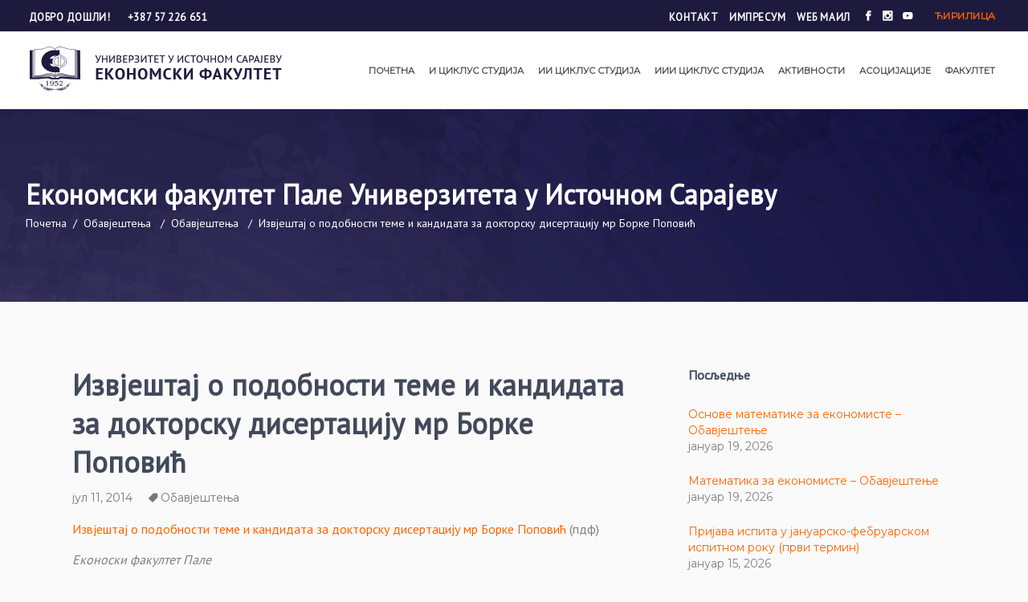

--- FILE ---
content_type: text/html; charset=UTF-8
request_url: https://ekofis.ues.rs.ba/izvjetaj-o-podobnosti-teme-i-kandidata-za-doktorsku-disertaciju-mr-borke-popovi/
body_size: 137186
content:
<!DOCTYPE html>
<html lang="sr-RS">
<head>
    <!-- Google tag (gtag.js) -->
<script async src="https://www.googletagmanager.com/gtag/js?id=G-0845CS4EPW"></script>
<script>
  window.dataLayer = window.dataLayer || [];
  function gtag(){dataLayer.push(arguments);}
  gtag('js', new Date());

  gtag('config', 'G-0845CS4EPW');
</script>
			<meta charset="UTF-8" />
		<link rel="profile" href="https://gmpg.org/xfn/11" />
							<meta name="viewport" content="width=device-width,initial-scale=1,user-scalable=yes">
		<meta name='robots' content='max-image-preview:large, индеx, фоллоw, маx-сниппет:-1, маx-имаге-превиеw:ларге, маx-видео-превиеw:-1' />

	<!-- This site is optimized with the Yoast SEO plugin v24.3 - https://yoast.com/wordpress/plugins/seo/ -->
	<title>Извјештај о подобности теме и кандидата за докторску дисертацију мр Борке Поповић</title>
	<meta name="description" content="Економски факултет је дио јавне високошколске уставнове Универзитета у Источном Сарајеву. Основан је 1952. године у Сарајеву, а од 1992. године има сједиште у Палама." />
	<link rel="canonical" href="https://ekofis.ues.rs.ba/izvjetaj-o-podobnosti-teme-i-kandidata-za-doktorsku-disertaciju-mr-borke-popovi/" />
	<meta property="og:locale" content="sr_RS" />
	<meta property="og:type" content="article" />
	<meta property="og:title" content="Извјештај о подобности теме и кандидата за докторску дисертацију мр Борке Поповић" />
	<meta property="og:description" content="Економски факултет је дио јавне високошколске уставнове Универзитета у Источном Сарајеву. Основан је 1952. године у Сарајеву, а од 1992. године има сједиште у Палама." />
	<meta property="og:url" content="https://ekofis.ues.rs.ba/izvjetaj-o-podobnosti-teme-i-kandidata-za-doktorsku-disertaciju-mr-borke-popovi/" />
	<meta property="og:site_name" content="Економски факултет Пале Универзитета у Источном Сарајеву" />
	<meta property="article:publisher" content="https://www.facebook.com/EkonomskiFakultetPale" />
	<meta property="article:published_time" content="2014-07-11T12:16:07+00:00" />
	<meta name="author" content="ESadmin" />
	<meta name="twitter:card" content="summary_large_image" />
	<meta name="twitter:label1" content="Написано од" />
	<meta name="twitter:data1" content="ESadmin" />
	<script type="application/ld+json" class="yoast-schema-graph">{"@context":"https://schema.org","@graph":[{"@type":"Article","@id":"https://ekofis.ues.rs.ba/izvjetaj-o-podobnosti-teme-i-kandidata-za-doktorsku-disertaciju-mr-borke-popovi/#article","isPartOf":{"@id":"https://ekofis.ues.rs.ba/izvjetaj-o-podobnosti-teme-i-kandidata-za-doktorsku-disertaciju-mr-borke-popovi/"},"author":{"name":"ESadmin","@id":"https://ekofis.ues.rs.ba/#/schema/person/b1070c16c0ae6dba85e22cb6d4e5ef9c"},"headline":"Извјештај о подобности теме и кандидата за докторску дисертацију мр Борке Поповић","datePublished":"2014-07-11T12:16:07+00:00","dateModified":"2014-07-11T12:16:07+00:00","mainEntityOfPage":{"@id":"https://ekofis.ues.rs.ba/izvjetaj-o-podobnosti-teme-i-kandidata-za-doktorsku-disertaciju-mr-borke-popovi/"},"wordCount":28,"commentCount":0,"publisher":{"@id":"https://ekofis.ues.rs.ba/#organization"},"articleSection":["Обавјештења"],"inLanguage":"sr-RS"},{"@type":"WebPage","@id":"https://ekofis.ues.rs.ba/izvjetaj-o-podobnosti-teme-i-kandidata-za-doktorsku-disertaciju-mr-borke-popovi/","url":"https://ekofis.ues.rs.ba/izvjetaj-o-podobnosti-teme-i-kandidata-za-doktorsku-disertaciju-mr-borke-popovi/","name":"Извјештај о подобности теме и кандидата за докторску дисертацију мр Борке Поповић","isPartOf":{"@id":"https://ekofis.ues.rs.ba/#website"},"datePublished":"2014-07-11T12:16:07+00:00","dateModified":"2014-07-11T12:16:07+00:00","description":"Економски факултет је дио јавне високошколске уставнове Универзитета у Источном Сарајеву. Основан је 1952. године у Сарајеву, а од 1992. године има сједиште у Палама.","breadcrumb":{"@id":"https://ekofis.ues.rs.ba/izvjetaj-o-podobnosti-teme-i-kandidata-za-doktorsku-disertaciju-mr-borke-popovi/#breadcrumb"},"inLanguage":"sr-RS","potentialAction":[{"@type":"ReadAction","target":["https://ekofis.ues.rs.ba/izvjetaj-o-podobnosti-teme-i-kandidata-za-doktorsku-disertaciju-mr-borke-popovi/"]}]},{"@type":"BreadcrumbList","@id":"https://ekofis.ues.rs.ba/izvjetaj-o-podobnosti-teme-i-kandidata-za-doktorsku-disertaciju-mr-borke-popovi/#breadcrumb","itemListElement":[{"@type":"ListItem","position":1,"name":"Почетна","item":"https://ekofis.ues.rs.ba/"},{"@type":"ListItem","position":2,"name":"Izvještaj o podobnosti teme i kandidata za doktorsku disertaciju mr Borke Popović"}]},{"@type":"WebSite","@id":"https://ekofis.ues.rs.ba/#website","url":"https://ekofis.ues.rs.ba/","name":"Економски факултет Пале Универзитета у Источном Сарајеву","description":"Економски факултет Пале Универзитета у Источном Сарајеву је акредитована високообразована установа.","publisher":{"@id":"https://ekofis.ues.rs.ba/#organization"},"potentialAction":[{"@type":"SearchAction","target":{"@type":"EntryPoint","urlTemplate":"https://ekofis.ues.rs.ba/?s={search_term_string}"},"query-input":{"@type":"PropertyValueSpecification","valueRequired":true,"valueName":"search_term_string"}}],"inLanguage":"sr-RS"},{"@type":"Organization","@id":"https://ekofis.ues.rs.ba/#organization","name":"Економски факултет Пале Универзитета у Источном Сарајеву","url":"https://ekofis.ues.rs.ba/","logo":{"@type":"ImageObject","inLanguage":"sr-RS","@id":"https://ekofis.ues.rs.ba/#/schema/logo/image/","url":"https://ekofis.ues.rs.ba/wp-content/uploads/2021/07/intro.jpg","contentUrl":"https://ekofis.ues.rs.ba/wp-content/uploads/2021/07/intro.jpg","width":850,"height":478,"caption":"Економски факултет Пале Универзитета у Источном Сарајеву"},"image":{"@id":"https://ekofis.ues.rs.ba/#/schema/logo/image/"},"sameAs":["https://www.facebook.com/EkonomskiFakultetPale","https://www.instagram.com/ekofis.ues/","https://www.youtube.com/channel/UCZ2M5DxFFAsPcaP3BnaPspw"]},{"@type":"Person","@id":"https://ekofis.ues.rs.ba/#/schema/person/b1070c16c0ae6dba85e22cb6d4e5ef9c","name":"ESadmin","sameAs":["https://ekofis.ues.rs.ba"],"url":"https://ekofis.ues.rs.ba/author/esadmin/"}]}</script>
	<!-- / Yoast SEO plugin. -->


<link rel='dns-prefetch' href='//apis.google.com' />
<link rel='dns-prefetch' href='//fonts.googleapis.com' />
<link rel="alternate" type="application/rss+xml" title="Економски факултет Пале Универзитета у Источном Сарајеву &raquo; довод" href="https://ekofis.ues.rs.ba/feed/" />
<link rel="alternate" type="text/calendar" title="Економски факултет Пале Универзитета у Источном Сарајеву &raquo; иЦал Феед" href="https://ekofis.ues.rs.ba/kalendar-dogadjaja/?ical=1" />
<link rel="alternate" title="оЕмбед (ЈСОН)" type="application/json+oembed" href="https://ekofis.ues.rs.ba/wp-json/oembed/1.0/embed?url=https%3A%2F%2Fekofis.ues.rs.ba%2Fizvjetaj-o-podobnosti-teme-i-kandidata-za-doktorsku-disertaciju-mr-borke-popovi%2F" />
<link rel="alternate" title="оЕмбед (XМЛ)" type="text/xml+oembed" href="https://ekofis.ues.rs.ba/wp-json/oembed/1.0/embed?url=https%3A%2F%2Fekofis.ues.rs.ba%2Fizvjetaj-o-podobnosti-teme-i-kandidata-za-doktorsku-disertaciju-mr-borke-popovi%2F&#038;format=xml" />
<style id='wp-img-auto-sizes-contain-inline-css' type='text/css'>
img:is([sizes=auto i],[sizes^="auto," i]){contain-intrinsic-size:3000px 1500px}
/*# sourceURL=wp-img-auto-sizes-contain-inline-css */
</style>
<style id='wp-emoji-styles-inline-css' type='text/css'>

	img.wp-smiley, img.emoji {
		display: inline !important;
		border: none !important;
		box-shadow: none !important;
		height: 1em !important;
		width: 1em !important;
		margin: 0 0.07em !important;
		vertical-align: -0.1em !important;
		background: none !important;
		padding: 0 !important;
	}
/*# sourceURL=wp-emoji-styles-inline-css */
</style>
<link rel='stylesheet' id='wp-block-library-css' href='https://ekofis.ues.rs.ba/wp-includes/css/dist/block-library/style.min.css?ver=27e22203dad7ca02119113a245534e4c' type='text/css' media='all' />
<style id='global-styles-inline-css' type='text/css'>
:root{--wp--preset--aspect-ratio--square: 1;--wp--preset--aspect-ratio--4-3: 4/3;--wp--preset--aspect-ratio--3-4: 3/4;--wp--preset--aspect-ratio--3-2: 3/2;--wp--preset--aspect-ratio--2-3: 2/3;--wp--preset--aspect-ratio--16-9: 16/9;--wp--preset--aspect-ratio--9-16: 9/16;--wp--preset--color--black: #000000;--wp--preset--color--cyan-bluish-gray: #abb8c3;--wp--preset--color--white: #ffffff;--wp--preset--color--pale-pink: #f78da7;--wp--preset--color--vivid-red: #cf2e2e;--wp--preset--color--luminous-vivid-orange: #ff6900;--wp--preset--color--luminous-vivid-amber: #fcb900;--wp--preset--color--light-green-cyan: #7bdcb5;--wp--preset--color--vivid-green-cyan: #00d084;--wp--preset--color--pale-cyan-blue: #8ed1fc;--wp--preset--color--vivid-cyan-blue: #0693e3;--wp--preset--color--vivid-purple: #9b51e0;--wp--preset--gradient--vivid-cyan-blue-to-vivid-purple: linear-gradient(135deg,rgb(6,147,227) 0%,rgb(155,81,224) 100%);--wp--preset--gradient--light-green-cyan-to-vivid-green-cyan: linear-gradient(135deg,rgb(122,220,180) 0%,rgb(0,208,130) 100%);--wp--preset--gradient--luminous-vivid-amber-to-luminous-vivid-orange: linear-gradient(135deg,rgb(252,185,0) 0%,rgb(255,105,0) 100%);--wp--preset--gradient--luminous-vivid-orange-to-vivid-red: linear-gradient(135deg,rgb(255,105,0) 0%,rgb(207,46,46) 100%);--wp--preset--gradient--very-light-gray-to-cyan-bluish-gray: linear-gradient(135deg,rgb(238,238,238) 0%,rgb(169,184,195) 100%);--wp--preset--gradient--cool-to-warm-spectrum: linear-gradient(135deg,rgb(74,234,220) 0%,rgb(151,120,209) 20%,rgb(207,42,186) 40%,rgb(238,44,130) 60%,rgb(251,105,98) 80%,rgb(254,248,76) 100%);--wp--preset--gradient--blush-light-purple: linear-gradient(135deg,rgb(255,206,236) 0%,rgb(152,150,240) 100%);--wp--preset--gradient--blush-bordeaux: linear-gradient(135deg,rgb(254,205,165) 0%,rgb(254,45,45) 50%,rgb(107,0,62) 100%);--wp--preset--gradient--luminous-dusk: linear-gradient(135deg,rgb(255,203,112) 0%,rgb(199,81,192) 50%,rgb(65,88,208) 100%);--wp--preset--gradient--pale-ocean: linear-gradient(135deg,rgb(255,245,203) 0%,rgb(182,227,212) 50%,rgb(51,167,181) 100%);--wp--preset--gradient--electric-grass: linear-gradient(135deg,rgb(202,248,128) 0%,rgb(113,206,126) 100%);--wp--preset--gradient--midnight: linear-gradient(135deg,rgb(2,3,129) 0%,rgb(40,116,252) 100%);--wp--preset--font-size--small: 13px;--wp--preset--font-size--medium: 20px;--wp--preset--font-size--large: 36px;--wp--preset--font-size--x-large: 42px;--wp--preset--spacing--20: 0.44rem;--wp--preset--spacing--30: 0.67rem;--wp--preset--spacing--40: 1rem;--wp--preset--spacing--50: 1.5rem;--wp--preset--spacing--60: 2.25rem;--wp--preset--spacing--70: 3.38rem;--wp--preset--spacing--80: 5.06rem;--wp--preset--shadow--natural: 6px 6px 9px rgba(0, 0, 0, 0.2);--wp--preset--shadow--deep: 12px 12px 50px rgba(0, 0, 0, 0.4);--wp--preset--shadow--sharp: 6px 6px 0px rgba(0, 0, 0, 0.2);--wp--preset--shadow--outlined: 6px 6px 0px -3px rgb(255, 255, 255), 6px 6px rgb(0, 0, 0);--wp--preset--shadow--crisp: 6px 6px 0px rgb(0, 0, 0);}:where(.is-layout-flex){gap: 0.5em;}:where(.is-layout-grid){gap: 0.5em;}body .is-layout-flex{display: flex;}.is-layout-flex{flex-wrap: wrap;align-items: center;}.is-layout-flex > :is(*, div){margin: 0;}body .is-layout-grid{display: grid;}.is-layout-grid > :is(*, div){margin: 0;}:where(.wp-block-columns.is-layout-flex){gap: 2em;}:where(.wp-block-columns.is-layout-grid){gap: 2em;}:where(.wp-block-post-template.is-layout-flex){gap: 1.25em;}:where(.wp-block-post-template.is-layout-grid){gap: 1.25em;}.has-black-color{color: var(--wp--preset--color--black) !important;}.has-cyan-bluish-gray-color{color: var(--wp--preset--color--cyan-bluish-gray) !important;}.has-white-color{color: var(--wp--preset--color--white) !important;}.has-pale-pink-color{color: var(--wp--preset--color--pale-pink) !important;}.has-vivid-red-color{color: var(--wp--preset--color--vivid-red) !important;}.has-luminous-vivid-orange-color{color: var(--wp--preset--color--luminous-vivid-orange) !important;}.has-luminous-vivid-amber-color{color: var(--wp--preset--color--luminous-vivid-amber) !important;}.has-light-green-cyan-color{color: var(--wp--preset--color--light-green-cyan) !important;}.has-vivid-green-cyan-color{color: var(--wp--preset--color--vivid-green-cyan) !important;}.has-pale-cyan-blue-color{color: var(--wp--preset--color--pale-cyan-blue) !important;}.has-vivid-cyan-blue-color{color: var(--wp--preset--color--vivid-cyan-blue) !important;}.has-vivid-purple-color{color: var(--wp--preset--color--vivid-purple) !important;}.has-black-background-color{background-color: var(--wp--preset--color--black) !important;}.has-cyan-bluish-gray-background-color{background-color: var(--wp--preset--color--cyan-bluish-gray) !important;}.has-white-background-color{background-color: var(--wp--preset--color--white) !important;}.has-pale-pink-background-color{background-color: var(--wp--preset--color--pale-pink) !important;}.has-vivid-red-background-color{background-color: var(--wp--preset--color--vivid-red) !important;}.has-luminous-vivid-orange-background-color{background-color: var(--wp--preset--color--luminous-vivid-orange) !important;}.has-luminous-vivid-amber-background-color{background-color: var(--wp--preset--color--luminous-vivid-amber) !important;}.has-light-green-cyan-background-color{background-color: var(--wp--preset--color--light-green-cyan) !important;}.has-vivid-green-cyan-background-color{background-color: var(--wp--preset--color--vivid-green-cyan) !important;}.has-pale-cyan-blue-background-color{background-color: var(--wp--preset--color--pale-cyan-blue) !important;}.has-vivid-cyan-blue-background-color{background-color: var(--wp--preset--color--vivid-cyan-blue) !important;}.has-vivid-purple-background-color{background-color: var(--wp--preset--color--vivid-purple) !important;}.has-black-border-color{border-color: var(--wp--preset--color--black) !important;}.has-cyan-bluish-gray-border-color{border-color: var(--wp--preset--color--cyan-bluish-gray) !important;}.has-white-border-color{border-color: var(--wp--preset--color--white) !important;}.has-pale-pink-border-color{border-color: var(--wp--preset--color--pale-pink) !important;}.has-vivid-red-border-color{border-color: var(--wp--preset--color--vivid-red) !important;}.has-luminous-vivid-orange-border-color{border-color: var(--wp--preset--color--luminous-vivid-orange) !important;}.has-luminous-vivid-amber-border-color{border-color: var(--wp--preset--color--luminous-vivid-amber) !important;}.has-light-green-cyan-border-color{border-color: var(--wp--preset--color--light-green-cyan) !important;}.has-vivid-green-cyan-border-color{border-color: var(--wp--preset--color--vivid-green-cyan) !important;}.has-pale-cyan-blue-border-color{border-color: var(--wp--preset--color--pale-cyan-blue) !important;}.has-vivid-cyan-blue-border-color{border-color: var(--wp--preset--color--vivid-cyan-blue) !important;}.has-vivid-purple-border-color{border-color: var(--wp--preset--color--vivid-purple) !important;}.has-vivid-cyan-blue-to-vivid-purple-gradient-background{background: var(--wp--preset--gradient--vivid-cyan-blue-to-vivid-purple) !important;}.has-light-green-cyan-to-vivid-green-cyan-gradient-background{background: var(--wp--preset--gradient--light-green-cyan-to-vivid-green-cyan) !important;}.has-luminous-vivid-amber-to-luminous-vivid-orange-gradient-background{background: var(--wp--preset--gradient--luminous-vivid-amber-to-luminous-vivid-orange) !important;}.has-luminous-vivid-orange-to-vivid-red-gradient-background{background: var(--wp--preset--gradient--luminous-vivid-orange-to-vivid-red) !important;}.has-very-light-gray-to-cyan-bluish-gray-gradient-background{background: var(--wp--preset--gradient--very-light-gray-to-cyan-bluish-gray) !important;}.has-cool-to-warm-spectrum-gradient-background{background: var(--wp--preset--gradient--cool-to-warm-spectrum) !important;}.has-blush-light-purple-gradient-background{background: var(--wp--preset--gradient--blush-light-purple) !important;}.has-blush-bordeaux-gradient-background{background: var(--wp--preset--gradient--blush-bordeaux) !important;}.has-luminous-dusk-gradient-background{background: var(--wp--preset--gradient--luminous-dusk) !important;}.has-pale-ocean-gradient-background{background: var(--wp--preset--gradient--pale-ocean) !important;}.has-electric-grass-gradient-background{background: var(--wp--preset--gradient--electric-grass) !important;}.has-midnight-gradient-background{background: var(--wp--preset--gradient--midnight) !important;}.has-small-font-size{font-size: var(--wp--preset--font-size--small) !important;}.has-medium-font-size{font-size: var(--wp--preset--font-size--medium) !important;}.has-large-font-size{font-size: var(--wp--preset--font-size--large) !important;}.has-x-large-font-size{font-size: var(--wp--preset--font-size--x-large) !important;}
/*# sourceURL=global-styles-inline-css */
</style>

<style id='classic-theme-styles-inline-css' type='text/css'>
/*! This file is auto-generated */
.wp-block-button__link{color:#fff;background-color:#32373c;border-radius:9999px;box-shadow:none;text-decoration:none;padding:calc(.667em + 2px) calc(1.333em + 2px);font-size:1.125em}.wp-block-file__button{background:#32373c;color:#fff;text-decoration:none}
/*# sourceURL=/wp-includes/css/classic-themes.min.css */
</style>
<link rel='stylesheet' id='contact-form-7-css' href='https://ekofis.ues.rs.ba/wp-content/plugins/contact-form-7/includes/css/styles.css?ver=6.0.3' type='text/css' media='all' />
<link rel='stylesheet' id='esmarts-elated-modules-css' href='https://ekofis.ues.rs.ba/wp-content/themes/esmarts/assets/css/modules.min.css?ver=27e22203dad7ca02119113a245534e4c' type='text/css' media='all' />
<link rel='stylesheet' id='eltdf-lms-style-css' href='https://ekofis.ues.rs.ba/wp-content/plugins/eltdf-lms/assets/css/lms.min.css?ver=27e22203dad7ca02119113a245534e4c' type='text/css' media='all' />
<link rel='stylesheet' id='esmarts-elated-modules-responsive-css' href='https://ekofis.ues.rs.ba/wp-content/themes/esmarts/assets/css/modules-responsive.min.css?ver=27e22203dad7ca02119113a245534e4c' type='text/css' media='all' />
<link rel='stylesheet' id='eltdf-lms-responsive-style-css' href='https://ekofis.ues.rs.ba/wp-content/plugins/eltdf-lms/assets/css/lms-responsive.min.css?ver=27e22203dad7ca02119113a245534e4c' type='text/css' media='all' />
<link rel='stylesheet' id='eltdf-membership-style-css' href='https://ekofis.ues.rs.ba/wp-content/plugins/eltdf-membership/assets/css/membership.min.css?ver=27e22203dad7ca02119113a245534e4c' type='text/css' media='all' />
<link rel='stylesheet' id='eltdf-membership-responsive-style-css' href='https://ekofis.ues.rs.ba/wp-content/plugins/eltdf-membership/assets/css/membership-responsive.min.css?ver=27e22203dad7ca02119113a245534e4c' type='text/css' media='all' />
<link rel='stylesheet' id='rs-plugin-settings-css' href='https://ekofis.ues.rs.ba/wp-content/plugins/revslider/public/assets/css/rs6.css?ver=6.2.23' type='text/css' media='all' />
<style id='rs-plugin-settings-inline-css' type='text/css'>
#rs-demo-id {}
/*# sourceURL=rs-plugin-settings-inline-css */
</style>
<link rel='stylesheet' id='esmarts-elated-default-style-css' href='https://ekofis.ues.rs.ba/wp-content/themes/esmarts/style.css?ver=27e22203dad7ca02119113a245534e4c' type='text/css' media='all' />
<link rel='stylesheet' id='eltdf-font_awesome-css' href='https://ekofis.ues.rs.ba/wp-content/themes/esmarts/assets/css/font-awesome/css/font-awesome.min.css?ver=27e22203dad7ca02119113a245534e4c' type='text/css' media='all' />
<link rel='stylesheet' id='eltdf-font_elegant-css' href='https://ekofis.ues.rs.ba/wp-content/themes/esmarts/assets/css/elegant-icons/style.min.css?ver=27e22203dad7ca02119113a245534e4c' type='text/css' media='all' />
<link rel='stylesheet' id='eltdf-ion_icons-css' href='https://ekofis.ues.rs.ba/wp-content/themes/esmarts/assets/css/ion-icons/css/ionicons.min.css?ver=27e22203dad7ca02119113a245534e4c' type='text/css' media='all' />
<link rel='stylesheet' id='eltdf-linear_icons-css' href='https://ekofis.ues.rs.ba/wp-content/themes/esmarts/assets/css/linear-icons/style.css?ver=27e22203dad7ca02119113a245534e4c' type='text/css' media='all' />
<link rel='stylesheet' id='eltdf-simple_line_icons-css' href='https://ekofis.ues.rs.ba/wp-content/themes/esmarts/assets/css/simple-line-icons/simple-line-icons.css?ver=27e22203dad7ca02119113a245534e4c' type='text/css' media='all' />
<link rel='stylesheet' id='mediaelement-css' href='https://ekofis.ues.rs.ba/wp-includes/js/mediaelement/mediaelementplayer-legacy.min.css?ver=4.2.17' type='text/css' media='all' />
<link rel='stylesheet' id='wp-mediaelement-css' href='https://ekofis.ues.rs.ba/wp-includes/js/mediaelement/wp-mediaelement.min.css?ver=27e22203dad7ca02119113a245534e4c' type='text/css' media='all' />
<link rel='stylesheet' id='esmarts-elated-style-dynamic-css' href='https://ekofis.ues.rs.ba/wp-content/themes/esmarts/assets/css/style_dynamic.css?ver=1721905059' type='text/css' media='all' />
<link rel='stylesheet' id='esmarts-elated-style-dynamic-responsive-css' href='https://ekofis.ues.rs.ba/wp-content/themes/esmarts/assets/css/style_dynamic_responsive.css?ver=1721905059' type='text/css' media='all' />
<link rel='stylesheet' id='esmarts-elated-google-fonts-css' href='https://fonts.googleapis.com/css?family=Montserrat%3A400%7CCrimson+Text%3A400%7CNothing+You+Could+Do%3A400%7CPT+Sans%3A400&#038;subset=latin%2Ccyrillic&#038;ver=1.0.0' type='text/css' media='all' />
<script type="text/javascript" src="https://ekofis.ues.rs.ba/wp-includes/js/jquery/jquery.min.js?ver=3.7.1" id="jquery-core-js"></script>
<script type="text/javascript" src="https://ekofis.ues.rs.ba/wp-includes/js/jquery/jquery-migrate.min.js?ver=3.4.1" id="jquery-migrate-js"></script>
<script type="text/javascript" src="https://apis.google.com/js/platform.js" id="eltdf-membership-google-plus-api-js"></script>
<script type="text/javascript" src="https://ekofis.ues.rs.ba/wp-content/plugins/revslider/public/assets/js/rbtools.min.js?ver=6.2.23" id="tp-tools-js"></script>
<script type="text/javascript" src="https://ekofis.ues.rs.ba/wp-content/plugins/revslider/public/assets/js/rs6.min.js?ver=6.2.23" id="revmin-js"></script>
<script></script><link rel="https://api.w.org/" href="https://ekofis.ues.rs.ba/wp-json/" /><link rel="alternate" title="ЈСОН" type="application/json" href="https://ekofis.ues.rs.ba/wp-json/wp/v2/posts/6932" /><link rel="EditURI" type="application/rsd+xml" title="RSD" href="https://ekofis.ues.rs.ba/xmlrpc.php?rsd" />
<meta name="tec-api-version" content="v1"><meta name="tec-api-origin" content="https://ekofis.ues.rs.ba"><link rel="alternate" href="https://ekofis.ues.rs.ba/wp-json/tribe/events/v1/" /><meta name="generator" content="Powered by WPBakery Page Builder - drag and drop page builder for WordPress."/>
<meta name="generator" content="Powered by Slider Revolution 6.2.23 - responsive, Mobile-Friendly Slider Plugin for WordPress with comfortable drag and drop interface." />
<link rel="icon" href="https://ekofis.ues.rs.ba/wp-content/uploads/2021/09/cropped-favicon-32x32.png" sizes="32x32" />
<link rel="icon" href="https://ekofis.ues.rs.ba/wp-content/uploads/2021/09/cropped-favicon-192x192.png" sizes="192x192" />
<link rel="apple-touch-icon" href="https://ekofis.ues.rs.ba/wp-content/uploads/2021/09/cropped-favicon-180x180.png" />
<meta name="msapplication-TileImage" content="https://ekofis.ues.rs.ba/wp-content/uploads/2021/09/cropped-favicon-270x270.png" />
<script type="text/javascript">function setREVStartSize(e){
			//window.requestAnimationFrame(function() {				 
				window.RSIW = window.RSIW===undefined ? window.innerWidth : window.RSIW;	
				window.RSIH = window.RSIH===undefined ? window.innerHeight : window.RSIH;	
				try {								
					var pw = document.getElementById(e.c).parentNode.offsetWidth,
						newh;
					pw = pw===0 || isNaN(pw) ? window.RSIW : pw;
					e.tabw = e.tabw===undefined ? 0 : parseInt(e.tabw);
					e.thumbw = e.thumbw===undefined ? 0 : parseInt(e.thumbw);
					e.tabh = e.tabh===undefined ? 0 : parseInt(e.tabh);
					e.thumbh = e.thumbh===undefined ? 0 : parseInt(e.thumbh);
					e.tabhide = e.tabhide===undefined ? 0 : parseInt(e.tabhide);
					e.thumbhide = e.thumbhide===undefined ? 0 : parseInt(e.thumbhide);
					e.mh = e.mh===undefined || e.mh=="" || e.mh==="auto" ? 0 : parseInt(e.mh,0);		
					if(e.layout==="fullscreen" || e.l==="fullscreen") 						
						newh = Math.max(e.mh,window.RSIH);					
					else{					
						e.gw = Array.isArray(e.gw) ? e.gw : [e.gw];
						for (var i in e.rl) if (e.gw[i]===undefined || e.gw[i]===0) e.gw[i] = e.gw[i-1];					
						e.gh = e.el===undefined || e.el==="" || (Array.isArray(e.el) && e.el.length==0)? e.gh : e.el;
						e.gh = Array.isArray(e.gh) ? e.gh : [e.gh];
						for (var i in e.rl) if (e.gh[i]===undefined || e.gh[i]===0) e.gh[i] = e.gh[i-1];
											
						var nl = new Array(e.rl.length),
							ix = 0,						
							sl;					
						e.tabw = e.tabhide>=pw ? 0 : e.tabw;
						e.thumbw = e.thumbhide>=pw ? 0 : e.thumbw;
						e.tabh = e.tabhide>=pw ? 0 : e.tabh;
						e.thumbh = e.thumbhide>=pw ? 0 : e.thumbh;					
						for (var i in e.rl) nl[i] = e.rl[i]<window.RSIW ? 0 : e.rl[i];
						sl = nl[0];									
						for (var i in nl) if (sl>nl[i] && nl[i]>0) { sl = nl[i]; ix=i;}															
						var m = pw>(e.gw[ix]+e.tabw+e.thumbw) ? 1 : (pw-(e.tabw+e.thumbw)) / (e.gw[ix]);					
						newh =  (e.gh[ix] * m) + (e.tabh + e.thumbh);
					}				
					if(window.rs_init_css===undefined) window.rs_init_css = document.head.appendChild(document.createElement("style"));					
					document.getElementById(e.c).height = newh+"px";
					window.rs_init_css.innerHTML += "#"+e.c+"_wrapper { height: "+newh+"px }";				
				} catch(e){
					console.log("Failure at Presize of Slider:" + e)
				}					   
			//});
		  };</script>
		<style type="text/css" id="wp-custom-css">
			.eltdf-logo-wrapper a img {
    height: auto;
    width: 100%;
}

.eltdf-logo-wrapper {
    height: 60px;
}

.eltdf-top-bar {
    color: #fff;
    background-color: rgba(30, 26, 62, 1);
}

.wpcf7-spinner {
  display: none !important;
}

/* Stilizacija za search formu */
.widget_search .input-holder {
    position: relative;
    display: flex;
    align-items: center;
    justify-content: center;
}

.search-field {
    width: 100%;
    padding: 10px 15px;
    border-radius: 50px;
    border: none; /* Uklonjen border */
    background-color: #f2f2f2; /* Svijetla pozadina za flat izgled */
    font-size: 16px;
    outline: none;
    transition: background-color 0.3s ease-in-out;
    color: #1e1a3e; /* Boja teksta */
}

.search-field::placeholder {
    color: #1e1a3e; /* Boja placeholder teksta */
}

.search-field:focus {
    background-color: #e6e6e6; /* Blaga promjena boje pri fokusiranju */
}

.eltdf-search-submit {
    background-color: transparent; /* Nema pozadine */
    border: none;
    padding: 10px;
    cursor: pointer;
    position: absolute;
    right: 10px; /* Postavljanje pozicije dugmeta */
    color: #1e1a3e; /* Boja ikone */
    transition: transform 0.3s ease-in-out;
}

.eltdf-search-submit:hover {
    transform: scale(1.1); /* Blaga transformacija pri hoveru */
}

.eltdf-icon-font-elegant {
    font-size: 18px;
    color: #1e1a3e; /* Boja ikone lupe */
}


.eltdf-icon-font-elegant {
    font-size: 18px;
}



.azurirano {
    font-family: Montserrat,sans-serif;
    font-size: 14px;
    color: #777;
    margin-bottom: 30px;
}

.eltdf-bs-icon {
    display: block;
    color: #fff;
    font-family: Montserrat,sans-serif;
    font-size: 12px;
    font-weight: 700;
    text-align: center;
}

.eltdf-counter-holder .eltdf-counter-image .eltdf-counter-image-inner {
    width: 150px !important;
    height: 80px !important;
}

.eltdf-counter-holder .eltdf-counter-image img {
    width: 150px !important;
    height: 80px !important;
}

.eltdf-main-menu > ul > li > a {
    padding: 0 16px;
}

.eltdf-drop-down .second .inner ul li a .item_outer .item_text {
    font-size: 14px;
}

.eltdf-main-menu ul li a {
    color: #4d4d4d;
}

.eltdf-drop-down .second .inner ul li a {
    padding: 10px 20px;
}

.eltdf-page-footer .widget a:hover {
    color: #fe6500;
}

.eltdf-blog-holder article .eltdf-post-info-top > div {
    color: #777;
}

.widget.widget_search input {
    height: 48px;
}

a:hover, p a:hover {
    color: #ff8738;
}

.eltdf-blog-like {
    display: none !important;
}

.eltdf-post-info-comments-holder {
    display: none !important;
}

.eltdf-post-info-author {
    display: none !important;
}

.eltdf-bli-info-bottom {
    display: none !important;
}

.eltdf-blog-list-holder .eltdf-post-image img {
    width: 100% !important;
    height: 180px;
    object-fit: cover;
}

.eltdf-normal-space .eltdf-outer-space .eltdf-item-space {
    margin: 0 0 10px;
}

.tribe-events-ics {
  display: inline-block;
}

h2 {
    font-size: 36px;
}

h3 {
    font-size: 26px;
}

h4 {
    font-size: 16px;
    font-weight: 4500;
}

.eltdf-blog-list-holder .eltdf-bli-info > div {
    color: #999;
}

.eltdf-counter-image-inner {
    width: 80px !important;
}

.eltdf-page-footer .eltdf-footer-top-holder .eltdf-footer-top-inner.eltdf-grid {
    padding: 80px 0;
}

.eltdf-page-footer {
    margin: 30px 0 0 0;
}

.eltdf-mobile-header .eltdf-mobile-menu-opener a > * {
    color: #000;
}

.eltdf-grid, .eltdf-row-grid-section {
    width: 380px;
}

.eltdf-position-right-inner > .widget {
    margin: 0;
}

.eltdf-position-right-inner > .widget ul li {
    margin: 0;
    font-size: 12px;
}

.widget ul li {
    font-size: 14px;
    line-height: 20px;
}

.widget.widget_search form > div {
    border: none;
    box-shadow: none;
}

.eltdf-content .eltdf-content-inner > .eltdf-full-width > .eltdf-full-width-inner {
    padding-top: 0px !important;
}

.ion-ios-arrow-left::before {
    color: #fff;
}

.ion-ios-arrow-right::before {
    color: #fff;
}

.eltdf-owl-slider .owl-dots .owl-dot span {
    background-color: #fff;
}

.eltdf-owl-slider .owl-nav .owl-prev {
    left: 0;
}

.eltdf-owl-slider .owl-nav .owl-next {
    right: 0;
}

.eltdf-page-footer .eltdf-column-content:not(:first-child) {
    margin-top: 60px;
}

.eltdf-blog-holder.eltdf-blog-standard article {
    margin: 0;
}

.eltdf-blog-holder article .eltdf-post-info-bottom {
    padding-top: 5px;
    margin-top: 10px;
}

.eltdf-blog-pagination ul li a {
    margin: 20px 0 0 0;
    font-size: 24px;
}

.eltdf-side-menu-button-opener {
    display: none;
}

.eltdf-events-single-meta-label {
    display: none !important;
}

.eltdf-post-heading {
    display: none !important;
}



@media only screen and (max-width: 1400px) {
	.eltdf-main-menu > ul > li > a > span.item_outer .item_text {
    font-size: 11px;
}
	.eltdf-main-menu > ul > li > a {
    padding: 0 9px;
}
	.eltdf-grid, .eltdf-row-grid-section {
    width: 95%;
}
.eltdf-blog-list-holder.eltdf-bl-masonry.eltdf-bl-four-columns .eltdf-bl-grid-sizer, .eltdf-blog-list-holder.eltdf-bl-masonry.eltdf-bl-four-columns .eltdf-bl-item {
    width: 25%;
}
}

@media only screen and (max-width: 1225px) {
.eltdf-logo-wrapper a {
	max-width: 220px;
	margin: 8px 0 0 0;
}
	.eltdf-main-menu > ul > li > a > span.item_outer .item_text {
	font-size: 10px;
}
	.eltdf-main-menu > ul > li > a {
	padding: 0 6px;
}
}


@media only screen and (max-width: 760px) {
.eltdf-blog-list-holder.eltdf-bl-masonry.eltdf-bl-four-columns .eltdf-bl-grid-sizer, .eltdf-blog-list-holder.eltdf-bl-masonry.eltdf-bl-four-columns .eltdf-bl-item {
    width: 50%;
}
}		</style>
		<noscript><style> .wpb_animate_when_almost_visible { opacity: 1; }</style></noscript></head>
<body data-rsssl=1 class="wp-singular post-template-default single single-post postid-6932 single-format-standard wp-theme-esmarts eltd-core-1.2.1 eltd-lms-1.1.4 eltdf-social-login-1.1.1 rstr-cyr transliteration-cyr cyr tribe-no-js esmarts-ver-2.0 eltdf-grid-1300 eltdf-sticky-header-on-scroll-down-up eltdf-dropdown-animate-height eltdf-header-standard eltdf-menu-area-shadow-disable eltdf-menu-area-in-grid-shadow-disable eltdf-menu-area-border-disable eltdf-menu-area-in-grid-border-disable eltdf-logo-area-border-disable eltdf-logo-area-in-grid-border-disable eltdf-side-menu-slide-from-right eltdf-default-mobile-header eltdf-sticky-up-mobile-header eltdf-header-top-enabled wpb-js-composer js-comp-ver-7.0 vc_responsive" itemscope itemtype="http://schema.org/WebPage">
	<section class="eltdf-side-menu">
	<div class="eltdf-close-side-menu-holder">
		<a class="eltdf-close-side-menu" href="#" target="_self">
			<span aria-hidden="true" class="eltdf-icon-font-elegant icon_close " ></span>		</a>
	</div>
	<div class="widget eltdf-separator-widget"><div class="eltdf-separator-holder clearfix  eltdf-separator-center eltdf-separator-normal">
	<div class="eltdf-separator" style="border-style: solid;margin-top: 0px;margin-bottom: 13px"></div>
</div>
</div><div id="search-4" class="widget eltdf-sidearea widget_search"><form role="search" method="get" class="searchform" id="searchform-653" action="https://ekofis.ues.rs.ba/">
	<label class="screen-reader-text">Претражи:</label>
	<div class="input-holder clearfix">
		<input type="search" class="search-field" placeholder="Претрага..." value="" name="s" title="Претражи:"/>
		<button type="submit" class="eltdf-search-submit"><span aria-hidden="true" class="eltdf-icon-font-elegant icon_search " ></span></button>
	</div>
</form></div>		
		<a class="eltdf-social-icon-widget-holder eltdf-icon-has-hover" data-hover-color="#42495b" style="color: #04d2c8;;font-size: 20px;margin: 2px 5px 0;" href="http://www.twitter.com" target="_blank">
			<span class="eltdf-social-icon-widget  social_twitter    "></span>		</a>
				
		<a class="eltdf-social-icon-widget-holder eltdf-icon-has-hover" data-hover-color="#42495b" style="color: #04d2c8;;font-size: 20px;margin: 2px 18px 0px 18px;" href="http://www.instagram.com" target="_blank">
			<span class="eltdf-social-icon-widget  social_instagram    "></span>		</a>
				
		<a class="eltdf-social-icon-widget-holder eltdf-icon-has-hover" data-hover-color="#42495b" style="color: #04d2c8;;font-size: 20px;margin: 0px 0px 0px 2px;" href="http://www.facebook.com" target="_blank">
			<span class="eltdf-social-icon-widget  social_facebook    "></span>		</a>
		</section>
    <div class="eltdf-wrapper">
        <div class="eltdf-wrapper-inner">
            	
		
	<div class="eltdf-top-bar">
				
					<div class="eltdf-grid">
						
			<div class="eltdf-vertical-align-containers">
				<div class="eltdf-position-left">
					<div class="eltdf-position-left-inner">
													<div id="text-3" class="widget widget_text eltdf-top-bar-widget">			<div class="textwidget"><p><a style="color: #fff; font-size: 13px;" href="tel:+38757226651">Добро дошли! </a> &nbsp; &nbsp; <a style="color: #fff; font-size: 13px;" href="tel:+38757226651"> +387 57 226 651</a></p>
</div>
		</div>											</div>
				</div>
				<div class="eltdf-position-right">
					<div class="eltdf-position-right-inner">
													<div id="text-9" class="widget widget_text eltdf-top-bar-widget">			<div class="textwidget"><p><a style="color: #fff; font-size: 13px;" href="https://ekofis.ues.rs.ba/kontakt/">Контакт</a>   <a style="color: #fff; font-size: 13px;" href="https://ekofis.ues.rs.ba/impresum/">Импресум</a>   <a style="color: #fff; font-size: 13px;" href="https://mailgw.nf-tel.com/SOGo/" target="_blank" rel="noopener">Wеб маил</a></p>
</div>
		</div>		
		<a class="eltdf-social-icon-widget-holder eltdf-icon-has-hover" data-hover-color="#fe6500" style="color: #fff;;font-size: 12px;margin: 1px 0 0 13px;" href="https://www.facebook.com/EkonomskiFakultetPale" target="_blank">
			<span class="eltdf-social-icon-widget  social_facebook    "></span>		</a>
				
		<a class="eltdf-social-icon-widget-holder eltdf-icon-has-hover" data-hover-color="#fe6500" style="color: #fff;;font-size: 12px;margin: 1px 9px 0 8px;" href="https://www.instagram.com/ekofis.ues/" target="_blank">
			<span class="eltdf-social-icon-widget  social_instagram    "></span>		</a>
				
		<a class="eltdf-social-icon-widget-holder eltdf-icon-has-hover" data-hover-color="#fe6500" style="color: #fff;;font-size: 12px;margin: 2px 15px 0 0;" href="https://www.youtube.com/channel/UCZ2M5DxFFAsPcaP3BnaPspw" target="_blank">
			<span class="eltdf-social-icon-widget  social_youtube    "></span>		</a>
		<div id="nav_menu-6" class="widget widget_nav_menu eltdf-top-bar-widget"><div class="menu-jezik-container"><ul id="menu-jezik" class="menu"><li id="menu-item-17960" class="menu-item menu-item-type-custom menu-item-object-custom menu-item-17960"><a href="/izvjetaj-o-podobnosti-teme-i-kandidata-za-doktorsku-disertaciju-mr-borke-popovi/?rstr=cyr">Ћирилица</a></li>
</ul></div></div>											</div>
				</div>
			</div>
				
					</div>
				
			</div>
	
	
<header class="eltdf-page-header">
		
				
	<div class="eltdf-menu-area eltdf-menu-right">
				
					<div class="eltdf-grid">
						
			<div class="eltdf-vertical-align-containers">
				<div class="eltdf-position-left">
					<div class="eltdf-position-left-inner">
						

<div class="eltdf-logo-wrapper">
    <a itemprop="url" href="https://ekofis.ues.rs.ba/" style="height: 33px;">
        <img itemprop="image" class="eltdf-normal-logo" src="https://novi.ekofis.ues.rs.ba/wp-content/uploads/2021/09/logo-1.png" width="228" height="66"  alt="лого"/>
        <img itemprop="image" class="eltdf-dark-logo" src="https://novi.ekofis.ues.rs.ba/wp-content/uploads/2021/09/logo-1.png" width="228" height="66"  alt="дарк лого"/>        <img itemprop="image" class="eltdf-light-logo" src="https://novi.ekofis.ues.rs.ba/wp-content/uploads/2021/09/logow-1.png" width="314" height="55"  alt="лигхт лого"/>    </a>
</div>

											</div>
				</div>
								<div class="eltdf-position-right">
					<div class="eltdf-position-right-inner">
													
<nav class="eltdf-main-menu eltdf-drop-down eltdf-default-nav">
    <ul id="menu-main-menu" class="clearfix"><li id="nav-menu-item-13330" class="menu-item menu-item-type-post_type menu-item-object-page menu-item-home menu-item-has-children  has_sub narrow"><a href="https://ekofis.ues.rs.ba/" class=""><span class="item_outer"><span class="item_text">Почетна</span><i class="eltdf-menu-arrow fa fa-angle-down"></i></span></a>
<div class="second"><div class="inner"><ul>
	<li id="nav-menu-item-13331" class="menu-item menu-item-type-taxonomy menu-item-object-category "><a href="https://ekofis.ues.rs.ba/category/vijesti/" class=""><span class="item_outer"><span class="item_text">Вијести</span></span></a></li>
	<li id="nav-menu-item-13332" class="menu-item menu-item-type-taxonomy menu-item-object-category current-post-ancestor current-menu-parent current-post-parent "><a href="https://ekofis.ues.rs.ba/category/obavjetenja/obavjetenja-obavjetenja/" class=""><span class="item_outer"><span class="item_text">Обавјештења</span></span></a></li>
	<li id="nav-menu-item-13333" class="menu-item menu-item-type-post_type menu-item-object-page "><a href="https://ekofis.ues.rs.ba/dogadjaji/" class=""><span class="item_outer"><span class="item_text">Догађаји</span></span></a></li>
</ul></div></div>
</li>
<li id="nav-menu-item-13334" class="menu-item menu-item-type-custom menu-item-object-custom menu-item-has-children  has_sub narrow"><a href="#" class=""><span class="item_outer"><span class="item_text">И циклус студија</span><i class="eltdf-menu-arrow fa fa-angle-down"></i></span></a>
<div class="second"><div class="inner"><ul>
	<li id="nav-menu-item-13335" class="menu-item menu-item-type-taxonomy menu-item-object-category "><a href="https://ekofis.ues.rs.ba/category/oglasna-tabla-ekonomija/oglasna-tabla-ekonomija-oglasna-tabla-ekonomija/" class=""><span class="item_outer"><span class="item_text">Огласна табла Економија</span></span></a></li>
	<li id="nav-menu-item-13336" class="menu-item menu-item-type-taxonomy menu-item-object-category "><a href="https://ekofis.ues.rs.ba/category/oglasna-tabla-tih/oglasna-tabla-tih-oglasna-tabla-tih/" class=""><span class="item_outer"><span class="item_text">Огласна табла Туризам и хотелијерство</span></span></a></li>
	<li id="nav-menu-item-13343" class="menu-item menu-item-type-post_type menu-item-object-post "><a href="https://ekofis.ues.rs.ba/raspored-predavanja/" class=""><span class="item_outer"><span class="item_text">Распоред предавања</span></span></a></li>
	<li id="nav-menu-item-13338" class="menu-item menu-item-type-post_type menu-item-object-post "><a href="https://ekofis.ues.rs.ba/raspored_ispita/" class=""><span class="item_outer"><span class="item_text">Распоред испита</span></span></a></li>
	<li id="nav-menu-item-13462" class="menu-item menu-item-type-post_type menu-item-object-page "><a href="https://ekofis.ues.rs.ba/nastavnici-i-saradnici-202122/" class=""><span class="item_outer"><span class="item_text">Наставници и сарадници 2024/25</span></span></a></li>
	<li id="nav-menu-item-13339" class="menu-item menu-item-type-custom menu-item-object-custom menu-item-has-children sub"><a href="#" class=""><span class="item_outer"><span class="item_text">Наставни планови</span></span></a>
	<ul>
		<li id="nav-menu-item-13340" class="menu-item menu-item-type-taxonomy menu-item-object-category "><a href="https://ekofis.ues.rs.ba/category/nastavni-plan-prvi-ciklus/sp-ekonomija/" class=""><span class="item_outer"><span class="item_text">СП Економија</span></span></a></li>
		<li id="nav-menu-item-13341" class="menu-item menu-item-type-taxonomy menu-item-object-category menu-item-has-children "><a href="https://ekofis.ues.rs.ba/category/nastavni-plan-prvi-ciklus/sp-tih/" class=""><span class="item_outer"><span class="item_text">СП ТиХ</span></span></a>
		<ul>
			<li id="nav-menu-item-13342" class="menu-item menu-item-type-post_type menu-item-object-post "><a href="https://ekofis.ues.rs.ba/zavrni-diplomski-rad/" class=""><span class="item_outer"><span class="item_text">Завршни (дипломски) рад</span></span></a></li>
		</ul>
</li>
	</ul>
</li>
	<li id="nav-menu-item-13345" class="menu-item menu-item-type-post_type menu-item-object-post "><a href="https://ekofis.ues.rs.ba/studentska-sluzba/" class=""><span class="item_outer"><span class="item_text">Студентска служба</span></span></a></li>
	<li id="nav-menu-item-13346" class="menu-item menu-item-type-post_type menu-item-object-page "><a href="https://ekofis.ues.rs.ba/upis-studenata/" class=""><span class="item_outer"><span class="item_text">Упис студента</span></span></a></li>
</ul></div></div>
</li>
<li id="nav-menu-item-13348" class="menu-item menu-item-type-custom menu-item-object-custom menu-item-has-children  has_sub narrow"><a href="#" class=""><span class="item_outer"><span class="item_text">ИИ циклус студија</span><i class="eltdf-menu-arrow fa fa-angle-down"></i></span></a>
<div class="second"><div class="inner"><ul>
	<li id="nav-menu-item-13353" class="menu-item menu-item-type-taxonomy menu-item-object-category "><a href="https://ekofis.ues.rs.ba/category/drugi-ciklus/oglasna-tabla-ii/" class=""><span class="item_outer"><span class="item_text">Огласна табла ИИ</span></span></a></li>
	<li id="nav-menu-item-13422" class="menu-item menu-item-type-post_type menu-item-object-post "><a href="https://ekofis.ues.rs.ba/opte-informacije/" class=""><span class="item_outer"><span class="item_text">Опште информације</span></span></a></li>
	<li id="nav-menu-item-13442" class="menu-item menu-item-type-post_type menu-item-object-page "><a href="https://ekofis.ues.rs.ba/raspored-nastave-ii/" class=""><span class="item_outer"><span class="item_text">Распоред наставе ИИ</span></span></a></li>
	<li id="nav-menu-item-13443" class="menu-item menu-item-type-post_type menu-item-object-page "><a href="https://ekofis.ues.rs.ba/raspored-ispita-ii/" class=""><span class="item_outer"><span class="item_text">Распоред испита ИИ</span></span></a></li>
	<li id="nav-menu-item-13444" class="menu-item menu-item-type-custom menu-item-object-custom menu-item-has-children sub"><a href="#" class=""><span class="item_outer"><span class="item_text">Студијски програми</span></span></a>
	<ul>
		<li id="nav-menu-item-13477" class="menu-item menu-item-type-post_type menu-item-object-page "><a href="https://ekofis.ues.rs.ba/studijski-program-finansije/" class=""><span class="item_outer"><span class="item_text">Студијски програм Финансије</span></span></a></li>
		<li id="nav-menu-item-13476" class="menu-item menu-item-type-post_type menu-item-object-page "><a href="https://ekofis.ues.rs.ba/studijski-program-poslovno-upravljanje/" class=""><span class="item_outer"><span class="item_text">Студијски програм Пословно управљање</span></span></a></li>
		<li id="nav-menu-item-13475" class="menu-item menu-item-type-post_type menu-item-object-page "><a href="https://ekofis.ues.rs.ba/studijski-program-makroekonomija-reforme-i-biznis/" class=""><span class="item_outer"><span class="item_text">Студијски програм Макроекономија, реформе и бизнис</span></span></a></li>
		<li id="nav-menu-item-13473" class="menu-item menu-item-type-post_type menu-item-object-page "><a href="https://ekofis.ues.rs.ba/studijski-program-ekonomski-razvoj-bih/" class=""><span class="item_outer"><span class="item_text">Студијски програм Економски развој БиХ</span></span></a></li>
		<li id="nav-menu-item-13474" class="menu-item menu-item-type-post_type menu-item-object-page "><a href="https://ekofis.ues.rs.ba/studijski-program-kvantitativna-ekonomija/" class=""><span class="item_outer"><span class="item_text">Студијски програм Квантитативна економија</span></span></a></li>
		<li id="nav-menu-item-13472" class="menu-item menu-item-type-post_type menu-item-object-page "><a href="https://ekofis.ues.rs.ba/studijski-program-turizam-i-hotelijerstvo/" class=""><span class="item_outer"><span class="item_text">Студијски програм Туризам и хотелијерство</span></span></a></li>
	</ul>
</li>
	<li id="nav-menu-item-13478" class="menu-item menu-item-type-post_type menu-item-object-post "><a href="https://ekofis.ues.rs.ba/zavrni-master-rad/" class=""><span class="item_outer"><span class="item_text">Завршни (мастер) рад</span></span></a></li>
	<li id="nav-menu-item-13446" class="menu-item menu-item-type-post_type menu-item-object-post "><a href="https://ekofis.ues.rs.ba/postdiplomski-magistarski-stari-studij/" class=""><span class="item_outer"><span class="item_text">Постдипломски магистарски “стари“ студиј</span></span></a></li>
</ul></div></div>
</li>
<li id="nav-menu-item-13349" class="menu-item menu-item-type-custom menu-item-object-custom menu-item-has-children  has_sub narrow"><a href="#" class=""><span class="item_outer"><span class="item_text">ИИИ циклус студија</span><i class="eltdf-menu-arrow fa fa-angle-down"></i></span></a>
<div class="second"><div class="inner"><ul>
	<li id="nav-menu-item-19502" class="menu-item menu-item-type-taxonomy menu-item-object-category "><a href="https://ekofis.ues.rs.ba/category/trei-ciklus/ogrlasna-tabla-iii/" class=""><span class="item_outer"><span class="item_text">Огласна табла ИИИ</span></span></a></li>
</ul></div></div>
</li>
<li id="nav-menu-item-13350" class="menu-item menu-item-type-custom menu-item-object-custom menu-item-has-children  has_sub narrow"><a href="#" class=""><span class="item_outer"><span class="item_text">Активности</span><i class="eltdf-menu-arrow fa fa-angle-down"></i></span></a>
<div class="second"><div class="inner"><ul>
	<li id="nav-menu-item-13447" class="menu-item menu-item-type-custom menu-item-object-custom menu-item-has-children sub"><a href="#" class=""><span class="item_outer"><span class="item_text">Научне конференције</span></span></a>
	<ul>
		<li id="nav-menu-item-13448" class="menu-item menu-item-type-custom menu-item-object-custom "><a href="https://jahorinabusinessforum.info/" class=""><span class="item_outer"><span class="item_text">Научна конференција &#8220;Јахорински пословни форум&#8220;/  Сциентифиц Цонференце &#8220;Јахорина Бусинесс Форум&#8220;</span></span></a></li>
		<li id="nav-menu-item-13483" class="menu-item menu-item-type-post_type menu-item-object-post "><a href="https://ekofis.ues.rs.ba/nauni-skup-ekonomija-danas-andrigrad/" class=""><span class="item_outer"><span class="item_text">Научни скуп “Економија данас“ / Андрићград</span></span></a></li>
	</ul>
</li>
	<li id="nav-menu-item-13428" class="menu-item menu-item-type-custom menu-item-object-custom menu-item-has-children sub"><a target="_blank" href="http://zrefis.ekofis.ues.rs.ba/" class=""><span class="item_outer"><span class="item_text">Научни часопис &#8220;Зборник радова Економског факултета у Источном Сарајеву&#8220;</span></span></a>
	<ul>
		<li id="nav-menu-item-15314" class="menu-item menu-item-type-post_type menu-item-object-page "><a href="https://ekofis.ues.rs.ba/editorial-board-urednistvo-casopisa/" class=""><span class="item_outer"><span class="item_text">Едиториал Боард / Уредништво часописа</span></span></a></li>
	</ul>
</li>
	<li id="nav-menu-item-13429" class="menu-item menu-item-type-post_type menu-item-object-page "><a href="https://ekofis.ues.rs.ba/nauni-istraivaki-rad/" class=""><span class="item_outer"><span class="item_text">Научни истраживачки рад</span></span></a></li>
	<li id="nav-menu-item-17861" class="menu-item menu-item-type-post_type menu-item-object-page "><a href="https://ekofis.ues.rs.ba/medjunarodna-saradnja/" class=""><span class="item_outer"><span class="item_text">Међународна сарадња</span></span></a></li>
	<li id="nav-menu-item-13432" class="menu-item menu-item-type-taxonomy menu-item-object-category "><a href="https://ekofis.ues.rs.ba/category/aktivnosti/prakse-zaposlenja-i-stipendije/" class=""><span class="item_outer"><span class="item_text">Праксе, запослења и стипендије</span></span></a></li>
</ul></div></div>
</li>
<li id="nav-menu-item-13351" class="menu-item menu-item-type-custom menu-item-object-custom menu-item-has-children  has_sub narrow"><a href="#" class=""><span class="item_outer"><span class="item_text">Асоцијације</span><i class="eltdf-menu-arrow fa fa-angle-down"></i></span></a>
<div class="second"><div class="inner"><ul>
	<li id="nav-menu-item-13433" class="menu-item menu-item-type-taxonomy menu-item-object-category "><a href="https://ekofis.ues.rs.ba/category/asocijacije/nicef/" class=""><span class="item_outer"><span class="item_text">НИЦЕФ</span></span></a></li>
	<li id="nav-menu-item-13434" class="menu-item menu-item-type-taxonomy menu-item-object-category "><a href="https://ekofis.ues.rs.ba/category/asocijacije/spi/" class=""><span class="item_outer"><span class="item_text">Студентски предузетнички инкубатор</span></span></a></li>
	<li id="nav-menu-item-13435" class="menu-item menu-item-type-post_type menu-item-object-page "><a href="https://ekofis.ues.rs.ba/cid/" class=""><span class="item_outer"><span class="item_text">ЦИД Центар за издавачку дјелатност</span></span></a></li>
	<li id="nav-menu-item-13436" class="menu-item menu-item-type-post_type menu-item-object-page "><a href="https://ekofis.ues.rs.ba/biblioteka/" class=""><span class="item_outer"><span class="item_text">Библиотека</span></span></a></li>
	<li id="nav-menu-item-13437" class="menu-item menu-item-type-post_type menu-item-object-page "><a href="https://ekofis.ues.rs.ba/skriptarnica-efp/" class=""><span class="item_outer"><span class="item_text">Скриптарница ЕФП</span></span></a></li>
	<li id="nav-menu-item-13438" class="menu-item menu-item-type-post_type menu-item-object-page menu-item-has-children sub"><a href="https://ekofis.ues.rs.ba/studentska-organizacija-ekonomskog-fakulteta/" class=""><span class="item_outer"><span class="item_text">Студентска организација Економског факултета</span></span></a>
	<ul>
		<li id="nav-menu-item-13439" class="menu-item menu-item-type-taxonomy menu-item-object-category "><a href="https://ekofis.ues.rs.ba/category/asocijacije/soef-aktivnosti/" class=""><span class="item_outer"><span class="item_text">СОЕФ &#8211; Активности</span></span></a></li>
	</ul>
</li>
	<li id="nav-menu-item-17785" class="menu-item menu-item-type-post_type menu-item-object-page "><a href="https://ekofis.ues.rs.ba/alumni-asocijacija/" class=""><span class="item_outer"><span class="item_text">Алумни асоцијација</span></span></a></li>
</ul></div></div>
</li>
<li id="nav-menu-item-13352" class="menu-item menu-item-type-custom menu-item-object-custom menu-item-has-children  has_sub narrow"><a href="#" class=""><span class="item_outer"><span class="item_text">Факултет</span><i class="eltdf-menu-arrow fa fa-angle-down"></i></span></a>
<div class="second"><div class="inner"><ul>
	<li id="nav-menu-item-15149" class="menu-item menu-item-type-post_type menu-item-object-page "><a href="https://ekofis.ues.rs.ba/rijec-dekana/" class=""><span class="item_outer"><span class="item_text">Ријеч декана</span></span></a></li>
	<li id="nav-menu-item-13450" class="menu-item menu-item-type-post_type menu-item-object-page "><a href="https://ekofis.ues.rs.ba/istorijat/" class=""><span class="item_outer"><span class="item_text">Историјат – Хисторy</span></span></a></li>
	<li id="nav-menu-item-13451" class="menu-item menu-item-type-post_type menu-item-object-page "><a href="https://ekofis.ues.rs.ba/o-univerzitetu-about-university/" class=""><span class="item_outer"><span class="item_text">О Универзитету – Абоут Университy</span></span></a></li>
	<li id="nav-menu-item-13452" class="menu-item menu-item-type-post_type menu-item-object-page "><a href="https://ekofis.ues.rs.ba/o-fakultetu/" class=""><span class="item_outer"><span class="item_text">О факултету – Абоут Фацултy</span></span></a></li>
	<li id="nav-menu-item-13453" class="menu-item menu-item-type-post_type menu-item-object-page "><a href="https://ekofis.ues.rs.ba/dekanat-i-strune-slube-fakulteta/" class=""><span class="item_outer"><span class="item_text">Деканат и стручне службе факултета</span></span></a></li>
	<li id="nav-menu-item-13454" class="menu-item menu-item-type-post_type menu-item-object-page "><a href="https://ekofis.ues.rs.ba/univerzitetske-katedre/" class=""><span class="item_outer"><span class="item_text">Универзитетске катедре</span></span></a></li>
	<li id="nav-menu-item-13455" class="menu-item menu-item-type-post_type menu-item-object-page "><a href="https://ekofis.ues.rs.ba/nastavnici-i-saradnici/" class=""><span class="item_outer"><span class="item_text">Наставници и сарадници</span></span></a></li>
	<li id="nav-menu-item-13456" class="menu-item menu-item-type-post_type menu-item-object-page "><a href="https://ekofis.ues.rs.ba/legislativa/" class=""><span class="item_outer"><span class="item_text">Легислатива</span></span></a></li>
	<li id="nav-menu-item-13457" class="menu-item menu-item-type-post_type menu-item-object-page "><a href="https://ekofis.ues.rs.ba/plan-zgrade/" class=""><span class="item_outer"><span class="item_text">План зграде</span></span></a></li>
	<li id="nav-menu-item-13458" class="menu-item menu-item-type-post_type menu-item-object-page "><a href="https://ekofis.ues.rs.ba/kontakt/" class=""><span class="item_outer"><span class="item_text">Контакт</span></span></a></li>
	<li id="nav-menu-item-13459" class="menu-item menu-item-type-post_type menu-item-object-page "><a href="https://ekofis.ues.rs.ba/impresum/" class=""><span class="item_outer"><span class="item_text">Импресум</span></span></a></li>
	<li id="nav-menu-item-13460" class="menu-item menu-item-type-custom menu-item-object-custom "><a href="https://mailgw.nf-tel.com/SOGo/" class=""><span class="item_outer"><span class="item_text">Wеб Маил</span></span></a></li>
</ul></div></div>
</li>
</ul></nav>

																	</div>
				</div>
			</div>
			
					</div>
			</div>
			
		
	
<div class="eltdf-sticky-header">
        <div class="eltdf-sticky-holder">
                <div class="eltdf-grid">
                        <div class=" eltdf-vertical-align-containers">
                <div class="eltdf-position-left">
                    <div class="eltdf-position-left-inner">
                        

<div class="eltdf-logo-wrapper">
    <a itemprop="url" href="https://ekofis.ues.rs.ba/" style="height: 27px;">
        <img itemprop="image" class="eltdf-normal-logo" src="https://novi.ekofis.ues.rs.ba/wp-content/uploads/2021/09/logow-1.png" width="314" height="55"  alt="лого"/>
        <img itemprop="image" class="eltdf-dark-logo" src="https://novi.ekofis.ues.rs.ba/wp-content/uploads/2021/09/logo-1.png" width="228" height="66"  alt="дарк лого"/>        <img itemprop="image" class="eltdf-light-logo" src="https://novi.ekofis.ues.rs.ba/wp-content/uploads/2021/09/logow-1.png" width="314" height="55"  alt="лигхт лого"/>    </a>
</div>

                    </div>
                </div>
                <div class="eltdf-position-right">
                    <div class="eltdf-position-right-inner">
						
<nav class="eltdf-main-menu eltdf-drop-down eltdf-sticky-nav">
    <ul id="menu-main-menu-1" class="clearfix"><li id="sticky-nav-menu-item-13330" class="menu-item menu-item-type-post_type menu-item-object-page menu-item-home menu-item-has-children  has_sub narrow"><a href="https://ekofis.ues.rs.ba/" class=""><span class="item_outer"><span class="item_text">Почетна</span><span class="plus"></span><i class="eltdf-menu-arrow fa fa-angle-down"></i></span></a>
<div class="second"><div class="inner"><ul>
	<li id="sticky-nav-menu-item-13331" class="menu-item menu-item-type-taxonomy menu-item-object-category "><a href="https://ekofis.ues.rs.ba/category/vijesti/" class=""><span class="item_outer"><span class="item_text">Вијести</span><span class="plus"></span></span></a></li>
	<li id="sticky-nav-menu-item-13332" class="menu-item menu-item-type-taxonomy menu-item-object-category current-post-ancestor current-menu-parent current-post-parent "><a href="https://ekofis.ues.rs.ba/category/obavjetenja/obavjetenja-obavjetenja/" class=""><span class="item_outer"><span class="item_text">Обавјештења</span><span class="plus"></span></span></a></li>
	<li id="sticky-nav-menu-item-13333" class="menu-item menu-item-type-post_type menu-item-object-page "><a href="https://ekofis.ues.rs.ba/dogadjaji/" class=""><span class="item_outer"><span class="item_text">Догађаји</span><span class="plus"></span></span></a></li>
</ul></div></div>
</li>
<li id="sticky-nav-menu-item-13334" class="menu-item menu-item-type-custom menu-item-object-custom menu-item-has-children  has_sub narrow"><a href="#" class=""><span class="item_outer"><span class="item_text">И циклус студија</span><span class="plus"></span><i class="eltdf-menu-arrow fa fa-angle-down"></i></span></a>
<div class="second"><div class="inner"><ul>
	<li id="sticky-nav-menu-item-13335" class="menu-item menu-item-type-taxonomy menu-item-object-category "><a href="https://ekofis.ues.rs.ba/category/oglasna-tabla-ekonomija/oglasna-tabla-ekonomija-oglasna-tabla-ekonomija/" class=""><span class="item_outer"><span class="item_text">Огласна табла Економија</span><span class="plus"></span></span></a></li>
	<li id="sticky-nav-menu-item-13336" class="menu-item menu-item-type-taxonomy menu-item-object-category "><a href="https://ekofis.ues.rs.ba/category/oglasna-tabla-tih/oglasna-tabla-tih-oglasna-tabla-tih/" class=""><span class="item_outer"><span class="item_text">Огласна табла Туризам и хотелијерство</span><span class="plus"></span></span></a></li>
	<li id="sticky-nav-menu-item-13343" class="menu-item menu-item-type-post_type menu-item-object-post "><a href="https://ekofis.ues.rs.ba/raspored-predavanja/" class=""><span class="item_outer"><span class="item_text">Распоред предавања</span><span class="plus"></span></span></a></li>
	<li id="sticky-nav-menu-item-13338" class="menu-item menu-item-type-post_type menu-item-object-post "><a href="https://ekofis.ues.rs.ba/raspored_ispita/" class=""><span class="item_outer"><span class="item_text">Распоред испита</span><span class="plus"></span></span></a></li>
	<li id="sticky-nav-menu-item-13462" class="menu-item menu-item-type-post_type menu-item-object-page "><a href="https://ekofis.ues.rs.ba/nastavnici-i-saradnici-202122/" class=""><span class="item_outer"><span class="item_text">Наставници и сарадници 2024/25</span><span class="plus"></span></span></a></li>
	<li id="sticky-nav-menu-item-13339" class="menu-item menu-item-type-custom menu-item-object-custom menu-item-has-children sub"><a href="#" class=""><span class="item_outer"><span class="item_text">Наставни планови</span><span class="plus"></span></span></a>
	<ul>
		<li id="sticky-nav-menu-item-13340" class="menu-item menu-item-type-taxonomy menu-item-object-category "><a href="https://ekofis.ues.rs.ba/category/nastavni-plan-prvi-ciklus/sp-ekonomija/" class=""><span class="item_outer"><span class="item_text">СП Економија</span><span class="plus"></span></span></a></li>
		<li id="sticky-nav-menu-item-13341" class="menu-item menu-item-type-taxonomy menu-item-object-category menu-item-has-children "><a href="https://ekofis.ues.rs.ba/category/nastavni-plan-prvi-ciklus/sp-tih/" class=""><span class="item_outer"><span class="item_text">СП ТиХ</span><span class="plus"></span></span></a>
		<ul>
			<li id="sticky-nav-menu-item-13342" class="menu-item menu-item-type-post_type menu-item-object-post "><a href="https://ekofis.ues.rs.ba/zavrni-diplomski-rad/" class=""><span class="item_outer"><span class="item_text">Завршни (дипломски) рад</span><span class="plus"></span></span></a></li>
		</ul>
</li>
	</ul>
</li>
	<li id="sticky-nav-menu-item-13345" class="menu-item menu-item-type-post_type menu-item-object-post "><a href="https://ekofis.ues.rs.ba/studentska-sluzba/" class=""><span class="item_outer"><span class="item_text">Студентска служба</span><span class="plus"></span></span></a></li>
	<li id="sticky-nav-menu-item-13346" class="menu-item menu-item-type-post_type menu-item-object-page "><a href="https://ekofis.ues.rs.ba/upis-studenata/" class=""><span class="item_outer"><span class="item_text">Упис студента</span><span class="plus"></span></span></a></li>
</ul></div></div>
</li>
<li id="sticky-nav-menu-item-13348" class="menu-item menu-item-type-custom menu-item-object-custom menu-item-has-children  has_sub narrow"><a href="#" class=""><span class="item_outer"><span class="item_text">ИИ циклус студија</span><span class="plus"></span><i class="eltdf-menu-arrow fa fa-angle-down"></i></span></a>
<div class="second"><div class="inner"><ul>
	<li id="sticky-nav-menu-item-13353" class="menu-item menu-item-type-taxonomy menu-item-object-category "><a href="https://ekofis.ues.rs.ba/category/drugi-ciklus/oglasna-tabla-ii/" class=""><span class="item_outer"><span class="item_text">Огласна табла ИИ</span><span class="plus"></span></span></a></li>
	<li id="sticky-nav-menu-item-13422" class="menu-item menu-item-type-post_type menu-item-object-post "><a href="https://ekofis.ues.rs.ba/opte-informacije/" class=""><span class="item_outer"><span class="item_text">Опште информације</span><span class="plus"></span></span></a></li>
	<li id="sticky-nav-menu-item-13442" class="menu-item menu-item-type-post_type menu-item-object-page "><a href="https://ekofis.ues.rs.ba/raspored-nastave-ii/" class=""><span class="item_outer"><span class="item_text">Распоред наставе ИИ</span><span class="plus"></span></span></a></li>
	<li id="sticky-nav-menu-item-13443" class="menu-item menu-item-type-post_type menu-item-object-page "><a href="https://ekofis.ues.rs.ba/raspored-ispita-ii/" class=""><span class="item_outer"><span class="item_text">Распоред испита ИИ</span><span class="plus"></span></span></a></li>
	<li id="sticky-nav-menu-item-13444" class="menu-item menu-item-type-custom menu-item-object-custom menu-item-has-children sub"><a href="#" class=""><span class="item_outer"><span class="item_text">Студијски програми</span><span class="plus"></span></span></a>
	<ul>
		<li id="sticky-nav-menu-item-13477" class="menu-item menu-item-type-post_type menu-item-object-page "><a href="https://ekofis.ues.rs.ba/studijski-program-finansije/" class=""><span class="item_outer"><span class="item_text">Студијски програм Финансије</span><span class="plus"></span></span></a></li>
		<li id="sticky-nav-menu-item-13476" class="menu-item menu-item-type-post_type menu-item-object-page "><a href="https://ekofis.ues.rs.ba/studijski-program-poslovno-upravljanje/" class=""><span class="item_outer"><span class="item_text">Студијски програм Пословно управљање</span><span class="plus"></span></span></a></li>
		<li id="sticky-nav-menu-item-13475" class="menu-item menu-item-type-post_type menu-item-object-page "><a href="https://ekofis.ues.rs.ba/studijski-program-makroekonomija-reforme-i-biznis/" class=""><span class="item_outer"><span class="item_text">Студијски програм Макроекономија, реформе и бизнис</span><span class="plus"></span></span></a></li>
		<li id="sticky-nav-menu-item-13473" class="menu-item menu-item-type-post_type menu-item-object-page "><a href="https://ekofis.ues.rs.ba/studijski-program-ekonomski-razvoj-bih/" class=""><span class="item_outer"><span class="item_text">Студијски програм Економски развој БиХ</span><span class="plus"></span></span></a></li>
		<li id="sticky-nav-menu-item-13474" class="menu-item menu-item-type-post_type menu-item-object-page "><a href="https://ekofis.ues.rs.ba/studijski-program-kvantitativna-ekonomija/" class=""><span class="item_outer"><span class="item_text">Студијски програм Квантитативна економија</span><span class="plus"></span></span></a></li>
		<li id="sticky-nav-menu-item-13472" class="menu-item menu-item-type-post_type menu-item-object-page "><a href="https://ekofis.ues.rs.ba/studijski-program-turizam-i-hotelijerstvo/" class=""><span class="item_outer"><span class="item_text">Студијски програм Туризам и хотелијерство</span><span class="plus"></span></span></a></li>
	</ul>
</li>
	<li id="sticky-nav-menu-item-13478" class="menu-item menu-item-type-post_type menu-item-object-post "><a href="https://ekofis.ues.rs.ba/zavrni-master-rad/" class=""><span class="item_outer"><span class="item_text">Завршни (мастер) рад</span><span class="plus"></span></span></a></li>
	<li id="sticky-nav-menu-item-13446" class="menu-item menu-item-type-post_type menu-item-object-post "><a href="https://ekofis.ues.rs.ba/postdiplomski-magistarski-stari-studij/" class=""><span class="item_outer"><span class="item_text">Постдипломски магистарски “стари“ студиј</span><span class="plus"></span></span></a></li>
</ul></div></div>
</li>
<li id="sticky-nav-menu-item-13349" class="menu-item menu-item-type-custom menu-item-object-custom menu-item-has-children  has_sub narrow"><a href="#" class=""><span class="item_outer"><span class="item_text">ИИИ циклус студија</span><span class="plus"></span><i class="eltdf-menu-arrow fa fa-angle-down"></i></span></a>
<div class="second"><div class="inner"><ul>
	<li id="sticky-nav-menu-item-19502" class="menu-item menu-item-type-taxonomy menu-item-object-category "><a href="https://ekofis.ues.rs.ba/category/trei-ciklus/ogrlasna-tabla-iii/" class=""><span class="item_outer"><span class="item_text">Огласна табла ИИИ</span><span class="plus"></span></span></a></li>
</ul></div></div>
</li>
<li id="sticky-nav-menu-item-13350" class="menu-item menu-item-type-custom menu-item-object-custom menu-item-has-children  has_sub narrow"><a href="#" class=""><span class="item_outer"><span class="item_text">Активности</span><span class="plus"></span><i class="eltdf-menu-arrow fa fa-angle-down"></i></span></a>
<div class="second"><div class="inner"><ul>
	<li id="sticky-nav-menu-item-13447" class="menu-item menu-item-type-custom menu-item-object-custom menu-item-has-children sub"><a href="#" class=""><span class="item_outer"><span class="item_text">Научне конференције</span><span class="plus"></span></span></a>
	<ul>
		<li id="sticky-nav-menu-item-13448" class="menu-item menu-item-type-custom menu-item-object-custom "><a href="https://jahorinabusinessforum.info/" class=""><span class="item_outer"><span class="item_text">Научна конференција &#8220;Јахорински пословни форум&#8220;/  Сциентифиц Цонференце &#8220;Јахорина Бусинесс Форум&#8220;</span><span class="plus"></span></span></a></li>
		<li id="sticky-nav-menu-item-13483" class="menu-item menu-item-type-post_type menu-item-object-post "><a href="https://ekofis.ues.rs.ba/nauni-skup-ekonomija-danas-andrigrad/" class=""><span class="item_outer"><span class="item_text">Научни скуп “Економија данас“ / Андрићград</span><span class="plus"></span></span></a></li>
	</ul>
</li>
	<li id="sticky-nav-menu-item-13428" class="menu-item menu-item-type-custom menu-item-object-custom menu-item-has-children sub"><a target="_blank" href="http://zrefis.ekofis.ues.rs.ba/" class=""><span class="item_outer"><span class="item_text">Научни часопис &#8220;Зборник радова Економског факултета у Источном Сарајеву&#8220;</span><span class="plus"></span></span></a>
	<ul>
		<li id="sticky-nav-menu-item-15314" class="menu-item menu-item-type-post_type menu-item-object-page "><a href="https://ekofis.ues.rs.ba/editorial-board-urednistvo-casopisa/" class=""><span class="item_outer"><span class="item_text">Едиториал Боард / Уредништво часописа</span><span class="plus"></span></span></a></li>
	</ul>
</li>
	<li id="sticky-nav-menu-item-13429" class="menu-item menu-item-type-post_type menu-item-object-page "><a href="https://ekofis.ues.rs.ba/nauni-istraivaki-rad/" class=""><span class="item_outer"><span class="item_text">Научни истраживачки рад</span><span class="plus"></span></span></a></li>
	<li id="sticky-nav-menu-item-17861" class="menu-item menu-item-type-post_type menu-item-object-page "><a href="https://ekofis.ues.rs.ba/medjunarodna-saradnja/" class=""><span class="item_outer"><span class="item_text">Међународна сарадња</span><span class="plus"></span></span></a></li>
	<li id="sticky-nav-menu-item-13432" class="menu-item menu-item-type-taxonomy menu-item-object-category "><a href="https://ekofis.ues.rs.ba/category/aktivnosti/prakse-zaposlenja-i-stipendije/" class=""><span class="item_outer"><span class="item_text">Праксе, запослења и стипендије</span><span class="plus"></span></span></a></li>
</ul></div></div>
</li>
<li id="sticky-nav-menu-item-13351" class="menu-item menu-item-type-custom menu-item-object-custom menu-item-has-children  has_sub narrow"><a href="#" class=""><span class="item_outer"><span class="item_text">Асоцијације</span><span class="plus"></span><i class="eltdf-menu-arrow fa fa-angle-down"></i></span></a>
<div class="second"><div class="inner"><ul>
	<li id="sticky-nav-menu-item-13433" class="menu-item menu-item-type-taxonomy menu-item-object-category "><a href="https://ekofis.ues.rs.ba/category/asocijacije/nicef/" class=""><span class="item_outer"><span class="item_text">НИЦЕФ</span><span class="plus"></span></span></a></li>
	<li id="sticky-nav-menu-item-13434" class="menu-item menu-item-type-taxonomy menu-item-object-category "><a href="https://ekofis.ues.rs.ba/category/asocijacije/spi/" class=""><span class="item_outer"><span class="item_text">Студентски предузетнички инкубатор</span><span class="plus"></span></span></a></li>
	<li id="sticky-nav-menu-item-13435" class="menu-item menu-item-type-post_type menu-item-object-page "><a href="https://ekofis.ues.rs.ba/cid/" class=""><span class="item_outer"><span class="item_text">ЦИД Центар за издавачку дјелатност</span><span class="plus"></span></span></a></li>
	<li id="sticky-nav-menu-item-13436" class="menu-item menu-item-type-post_type menu-item-object-page "><a href="https://ekofis.ues.rs.ba/biblioteka/" class=""><span class="item_outer"><span class="item_text">Библиотека</span><span class="plus"></span></span></a></li>
	<li id="sticky-nav-menu-item-13437" class="menu-item menu-item-type-post_type menu-item-object-page "><a href="https://ekofis.ues.rs.ba/skriptarnica-efp/" class=""><span class="item_outer"><span class="item_text">Скриптарница ЕФП</span><span class="plus"></span></span></a></li>
	<li id="sticky-nav-menu-item-13438" class="menu-item menu-item-type-post_type menu-item-object-page menu-item-has-children sub"><a href="https://ekofis.ues.rs.ba/studentska-organizacija-ekonomskog-fakulteta/" class=""><span class="item_outer"><span class="item_text">Студентска организација Економског факултета</span><span class="plus"></span></span></a>
	<ul>
		<li id="sticky-nav-menu-item-13439" class="menu-item menu-item-type-taxonomy menu-item-object-category "><a href="https://ekofis.ues.rs.ba/category/asocijacije/soef-aktivnosti/" class=""><span class="item_outer"><span class="item_text">СОЕФ &#8211; Активности</span><span class="plus"></span></span></a></li>
	</ul>
</li>
	<li id="sticky-nav-menu-item-17785" class="menu-item menu-item-type-post_type menu-item-object-page "><a href="https://ekofis.ues.rs.ba/alumni-asocijacija/" class=""><span class="item_outer"><span class="item_text">Алумни асоцијација</span><span class="plus"></span></span></a></li>
</ul></div></div>
</li>
<li id="sticky-nav-menu-item-13352" class="menu-item menu-item-type-custom menu-item-object-custom menu-item-has-children  has_sub narrow"><a href="#" class=""><span class="item_outer"><span class="item_text">Факултет</span><span class="plus"></span><i class="eltdf-menu-arrow fa fa-angle-down"></i></span></a>
<div class="second"><div class="inner"><ul>
	<li id="sticky-nav-menu-item-15149" class="menu-item menu-item-type-post_type menu-item-object-page "><a href="https://ekofis.ues.rs.ba/rijec-dekana/" class=""><span class="item_outer"><span class="item_text">Ријеч декана</span><span class="plus"></span></span></a></li>
	<li id="sticky-nav-menu-item-13450" class="menu-item menu-item-type-post_type menu-item-object-page "><a href="https://ekofis.ues.rs.ba/istorijat/" class=""><span class="item_outer"><span class="item_text">Историјат – Хисторy</span><span class="plus"></span></span></a></li>
	<li id="sticky-nav-menu-item-13451" class="menu-item menu-item-type-post_type menu-item-object-page "><a href="https://ekofis.ues.rs.ba/o-univerzitetu-about-university/" class=""><span class="item_outer"><span class="item_text">О Универзитету – Абоут Университy</span><span class="plus"></span></span></a></li>
	<li id="sticky-nav-menu-item-13452" class="menu-item menu-item-type-post_type menu-item-object-page "><a href="https://ekofis.ues.rs.ba/o-fakultetu/" class=""><span class="item_outer"><span class="item_text">О факултету – Абоут Фацултy</span><span class="plus"></span></span></a></li>
	<li id="sticky-nav-menu-item-13453" class="menu-item menu-item-type-post_type menu-item-object-page "><a href="https://ekofis.ues.rs.ba/dekanat-i-strune-slube-fakulteta/" class=""><span class="item_outer"><span class="item_text">Деканат и стручне службе факултета</span><span class="plus"></span></span></a></li>
	<li id="sticky-nav-menu-item-13454" class="menu-item menu-item-type-post_type menu-item-object-page "><a href="https://ekofis.ues.rs.ba/univerzitetske-katedre/" class=""><span class="item_outer"><span class="item_text">Универзитетске катедре</span><span class="plus"></span></span></a></li>
	<li id="sticky-nav-menu-item-13455" class="menu-item menu-item-type-post_type menu-item-object-page "><a href="https://ekofis.ues.rs.ba/nastavnici-i-saradnici/" class=""><span class="item_outer"><span class="item_text">Наставници и сарадници</span><span class="plus"></span></span></a></li>
	<li id="sticky-nav-menu-item-13456" class="menu-item menu-item-type-post_type menu-item-object-page "><a href="https://ekofis.ues.rs.ba/legislativa/" class=""><span class="item_outer"><span class="item_text">Легислатива</span><span class="plus"></span></span></a></li>
	<li id="sticky-nav-menu-item-13457" class="menu-item menu-item-type-post_type menu-item-object-page "><a href="https://ekofis.ues.rs.ba/plan-zgrade/" class=""><span class="item_outer"><span class="item_text">План зграде</span><span class="plus"></span></span></a></li>
	<li id="sticky-nav-menu-item-13458" class="menu-item menu-item-type-post_type menu-item-object-page "><a href="https://ekofis.ues.rs.ba/kontakt/" class=""><span class="item_outer"><span class="item_text">Контакт</span><span class="plus"></span></span></a></li>
	<li id="sticky-nav-menu-item-13459" class="menu-item menu-item-type-post_type menu-item-object-page "><a href="https://ekofis.ues.rs.ba/impresum/" class=""><span class="item_outer"><span class="item_text">Импресум</span><span class="plus"></span></span></a></li>
	<li id="sticky-nav-menu-item-13460" class="menu-item menu-item-type-custom menu-item-object-custom "><a href="https://mailgw.nf-tel.com/SOGo/" class=""><span class="item_outer"><span class="item_text">Wеб Маил</span><span class="plus"></span></span></a></li>
</ul></div></div>
</li>
</ul></nav>

						                            		
		<a class="eltdf-side-menu-button-opener eltdf-icon-has-hover"  href="javascript:void(0)" style="margin: 0px -7px 2px 12px;">
						<span class="eltdf-side-menu-icon">
        		<span aria-hidden="true" class="eltdf-icon-font-elegant icon_menu " ></span>        	</span>
		</a>
	                                            </div>
                </div>
            </div>
                    </div>
            </div>
	</div>

	
	</header>


<header class="eltdf-mobile-header">
		
	<div class="eltdf-mobile-header-inner">
		<div class="eltdf-mobile-header-holder">
			<div class="eltdf-grid">
				<div class="eltdf-vertical-align-containers">
					<div class="eltdf-vertical-align-containers">
													<div class="eltdf-mobile-menu-opener">
								<a href="javascript:void(0)">
									<span class="eltdf-mobile-menu-icon">
										<span aria-hidden="true" class="eltdf-icon-font-elegant icon_menu " ></span>									</span>
																	</a>
							</div>
												<div class="eltdf-position-center">
							<div class="eltdf-position-center-inner">
								

<div class="eltdf-mobile-logo-wrapper">
    <a itemprop="url" href="https://ekofis.ues.rs.ba/" style="height: 33px">
        <img itemprop="image" src="https://novi.ekofis.ues.rs.ba/wp-content/uploads/2021/09/logo-1.png" width="228" height="66"  alt="Мобиле Лого"/>
    </a>
</div>

							</div>
						</div>
						<div class="eltdf-position-right">
							<div class="eltdf-position-right-inner">
															</div>
						</div>
					</div>
				</div>
			</div>
		</div>
		
	<nav class="eltdf-mobile-nav" role="navigation" aria-label="Мобиле Мену">
		<div class="eltdf-grid">

			<ul id="menu-main-menu-2" class=""><li id="mobile-menu-item-13330" class="menu-item menu-item-type-post_type menu-item-object-page menu-item-home menu-item-has-children  has_sub"><a href="https://ekofis.ues.rs.ba/" class=""><span>Почетна</span></a><span class="mobile_arrow"><i class="eltdf-sub-arrow fa fa-angle-right"></i><i class="fa fa-angle-down"></i></span>
<ul class="sub_menu">
	<li id="mobile-menu-item-13331" class="menu-item menu-item-type-taxonomy menu-item-object-category "><a href="https://ekofis.ues.rs.ba/category/vijesti/" class=""><span>Вијести</span></a></li>
	<li id="mobile-menu-item-13332" class="menu-item menu-item-type-taxonomy menu-item-object-category current-post-ancestor current-menu-parent current-post-parent "><a href="https://ekofis.ues.rs.ba/category/obavjetenja/obavjetenja-obavjetenja/" class=""><span>Обавјештења</span></a></li>
	<li id="mobile-menu-item-13333" class="menu-item menu-item-type-post_type menu-item-object-page "><a href="https://ekofis.ues.rs.ba/dogadjaji/" class=""><span>Догађаји</span></a></li>
</ul>
</li>
<li id="mobile-menu-item-13334" class="menu-item menu-item-type-custom menu-item-object-custom menu-item-has-children  has_sub"><a href="#" class=" eltdf-mobile-no-link"><span>И циклус студија</span></a><span class="mobile_arrow"><i class="eltdf-sub-arrow fa fa-angle-right"></i><i class="fa fa-angle-down"></i></span>
<ul class="sub_menu">
	<li id="mobile-menu-item-13335" class="menu-item menu-item-type-taxonomy menu-item-object-category "><a href="https://ekofis.ues.rs.ba/category/oglasna-tabla-ekonomija/oglasna-tabla-ekonomija-oglasna-tabla-ekonomija/" class=""><span>Огласна табла Економија</span></a></li>
	<li id="mobile-menu-item-13336" class="menu-item menu-item-type-taxonomy menu-item-object-category "><a href="https://ekofis.ues.rs.ba/category/oglasna-tabla-tih/oglasna-tabla-tih-oglasna-tabla-tih/" class=""><span>Огласна табла Туризам и хотелијерство</span></a></li>
	<li id="mobile-menu-item-13343" class="menu-item menu-item-type-post_type menu-item-object-post "><a href="https://ekofis.ues.rs.ba/raspored-predavanja/" class=""><span>Распоред предавања</span></a></li>
	<li id="mobile-menu-item-13338" class="menu-item menu-item-type-post_type menu-item-object-post "><a href="https://ekofis.ues.rs.ba/raspored_ispita/" class=""><span>Распоред испита</span></a></li>
	<li id="mobile-menu-item-13462" class="menu-item menu-item-type-post_type menu-item-object-page "><a href="https://ekofis.ues.rs.ba/nastavnici-i-saradnici-202122/" class=""><span>Наставници и сарадници 2024/25</span></a></li>
	<li id="mobile-menu-item-13339" class="menu-item menu-item-type-custom menu-item-object-custom menu-item-has-children  has_sub"><a href="#" class=" eltdf-mobile-no-link"><span>Наставни планови</span></a><span class="mobile_arrow"><i class="eltdf-sub-arrow fa fa-angle-right"></i><i class="fa fa-angle-down"></i></span>
	<ul class="sub_menu">
		<li id="mobile-menu-item-13340" class="menu-item menu-item-type-taxonomy menu-item-object-category "><a href="https://ekofis.ues.rs.ba/category/nastavni-plan-prvi-ciklus/sp-ekonomija/" class=""><span>СП Економија</span></a></li>
		<li id="mobile-menu-item-13341" class="menu-item menu-item-type-taxonomy menu-item-object-category menu-item-has-children  has_sub"><a href="https://ekofis.ues.rs.ba/category/nastavni-plan-prvi-ciklus/sp-tih/" class=""><span>СП ТиХ</span></a><span class="mobile_arrow"><i class="eltdf-sub-arrow fa fa-angle-right"></i><i class="fa fa-angle-down"></i></span>
		<ul class="sub_menu">
			<li id="mobile-menu-item-13342" class="menu-item menu-item-type-post_type menu-item-object-post "><a href="https://ekofis.ues.rs.ba/zavrni-diplomski-rad/" class=""><span>Завршни (дипломски) рад</span></a></li>
		</ul>
</li>
	</ul>
</li>
	<li id="mobile-menu-item-13345" class="menu-item menu-item-type-post_type menu-item-object-post "><a href="https://ekofis.ues.rs.ba/studentska-sluzba/" class=""><span>Студентска служба</span></a></li>
	<li id="mobile-menu-item-13346" class="menu-item menu-item-type-post_type menu-item-object-page "><a href="https://ekofis.ues.rs.ba/upis-studenata/" class=""><span>Упис студента</span></a></li>
</ul>
</li>
<li id="mobile-menu-item-13348" class="menu-item menu-item-type-custom menu-item-object-custom menu-item-has-children  has_sub"><a href="#" class=" eltdf-mobile-no-link"><span>ИИ циклус студија</span></a><span class="mobile_arrow"><i class="eltdf-sub-arrow fa fa-angle-right"></i><i class="fa fa-angle-down"></i></span>
<ul class="sub_menu">
	<li id="mobile-menu-item-13353" class="menu-item menu-item-type-taxonomy menu-item-object-category "><a href="https://ekofis.ues.rs.ba/category/drugi-ciklus/oglasna-tabla-ii/" class=""><span>Огласна табла ИИ</span></a></li>
	<li id="mobile-menu-item-13422" class="menu-item menu-item-type-post_type menu-item-object-post "><a href="https://ekofis.ues.rs.ba/opte-informacije/" class=""><span>Опште информације</span></a></li>
	<li id="mobile-menu-item-13442" class="menu-item menu-item-type-post_type menu-item-object-page "><a href="https://ekofis.ues.rs.ba/raspored-nastave-ii/" class=""><span>Распоред наставе ИИ</span></a></li>
	<li id="mobile-menu-item-13443" class="menu-item menu-item-type-post_type menu-item-object-page "><a href="https://ekofis.ues.rs.ba/raspored-ispita-ii/" class=""><span>Распоред испита ИИ</span></a></li>
	<li id="mobile-menu-item-13444" class="menu-item menu-item-type-custom menu-item-object-custom menu-item-has-children  has_sub"><a href="#" class=" eltdf-mobile-no-link"><span>Студијски програми</span></a><span class="mobile_arrow"><i class="eltdf-sub-arrow fa fa-angle-right"></i><i class="fa fa-angle-down"></i></span>
	<ul class="sub_menu">
		<li id="mobile-menu-item-13477" class="menu-item menu-item-type-post_type menu-item-object-page "><a href="https://ekofis.ues.rs.ba/studijski-program-finansije/" class=""><span>Студијски програм Финансије</span></a></li>
		<li id="mobile-menu-item-13476" class="menu-item menu-item-type-post_type menu-item-object-page "><a href="https://ekofis.ues.rs.ba/studijski-program-poslovno-upravljanje/" class=""><span>Студијски програм Пословно управљање</span></a></li>
		<li id="mobile-menu-item-13475" class="menu-item menu-item-type-post_type menu-item-object-page "><a href="https://ekofis.ues.rs.ba/studijski-program-makroekonomija-reforme-i-biznis/" class=""><span>Студијски програм Макроекономија, реформе и бизнис</span></a></li>
		<li id="mobile-menu-item-13473" class="menu-item menu-item-type-post_type menu-item-object-page "><a href="https://ekofis.ues.rs.ba/studijski-program-ekonomski-razvoj-bih/" class=""><span>Студијски програм Економски развој БиХ</span></a></li>
		<li id="mobile-menu-item-13474" class="menu-item menu-item-type-post_type menu-item-object-page "><a href="https://ekofis.ues.rs.ba/studijski-program-kvantitativna-ekonomija/" class=""><span>Студијски програм Квантитативна економија</span></a></li>
		<li id="mobile-menu-item-13472" class="menu-item menu-item-type-post_type menu-item-object-page "><a href="https://ekofis.ues.rs.ba/studijski-program-turizam-i-hotelijerstvo/" class=""><span>Студијски програм Туризам и хотелијерство</span></a></li>
	</ul>
</li>
	<li id="mobile-menu-item-13478" class="menu-item menu-item-type-post_type menu-item-object-post "><a href="https://ekofis.ues.rs.ba/zavrni-master-rad/" class=""><span>Завршни (мастер) рад</span></a></li>
	<li id="mobile-menu-item-13446" class="menu-item menu-item-type-post_type menu-item-object-post "><a href="https://ekofis.ues.rs.ba/postdiplomski-magistarski-stari-studij/" class=""><span>Постдипломски магистарски “стари“ студиј</span></a></li>
</ul>
</li>
<li id="mobile-menu-item-13349" class="menu-item menu-item-type-custom menu-item-object-custom menu-item-has-children  has_sub"><a href="#" class=" eltdf-mobile-no-link"><span>ИИИ циклус студија</span></a><span class="mobile_arrow"><i class="eltdf-sub-arrow fa fa-angle-right"></i><i class="fa fa-angle-down"></i></span>
<ul class="sub_menu">
	<li id="mobile-menu-item-19502" class="menu-item menu-item-type-taxonomy menu-item-object-category "><a href="https://ekofis.ues.rs.ba/category/trei-ciklus/ogrlasna-tabla-iii/" class=""><span>Огласна табла ИИИ</span></a></li>
</ul>
</li>
<li id="mobile-menu-item-13350" class="menu-item menu-item-type-custom menu-item-object-custom menu-item-has-children  has_sub"><a href="#" class=" eltdf-mobile-no-link"><span>Активности</span></a><span class="mobile_arrow"><i class="eltdf-sub-arrow fa fa-angle-right"></i><i class="fa fa-angle-down"></i></span>
<ul class="sub_menu">
	<li id="mobile-menu-item-13447" class="menu-item menu-item-type-custom menu-item-object-custom menu-item-has-children  has_sub"><a href="#" class=" eltdf-mobile-no-link"><span>Научне конференције</span></a><span class="mobile_arrow"><i class="eltdf-sub-arrow fa fa-angle-right"></i><i class="fa fa-angle-down"></i></span>
	<ul class="sub_menu">
		<li id="mobile-menu-item-13448" class="menu-item menu-item-type-custom menu-item-object-custom "><a href="https://jahorinabusinessforum.info/" class=""><span>Научна конференција &#8220;Јахорински пословни форум&#8220;/  Сциентифиц Цонференце &#8220;Јахорина Бусинесс Форум&#8220;</span></a></li>
		<li id="mobile-menu-item-13483" class="menu-item menu-item-type-post_type menu-item-object-post "><a href="https://ekofis.ues.rs.ba/nauni-skup-ekonomija-danas-andrigrad/" class=""><span>Научни скуп “Економија данас“ / Андрићград</span></a></li>
	</ul>
</li>
	<li id="mobile-menu-item-13428" class="menu-item menu-item-type-custom menu-item-object-custom menu-item-has-children  has_sub"><a target="_blank" href="http://zrefis.ekofis.ues.rs.ba/" class=""><span>Научни часопис &#8220;Зборник радова Економског факултета у Источном Сарајеву&#8220;</span></a><span class="mobile_arrow"><i class="eltdf-sub-arrow fa fa-angle-right"></i><i class="fa fa-angle-down"></i></span>
	<ul class="sub_menu">
		<li id="mobile-menu-item-15314" class="menu-item menu-item-type-post_type menu-item-object-page "><a href="https://ekofis.ues.rs.ba/editorial-board-urednistvo-casopisa/" class=""><span>Едиториал Боард / Уредништво часописа</span></a></li>
	</ul>
</li>
	<li id="mobile-menu-item-13429" class="menu-item menu-item-type-post_type menu-item-object-page "><a href="https://ekofis.ues.rs.ba/nauni-istraivaki-rad/" class=""><span>Научни истраживачки рад</span></a></li>
	<li id="mobile-menu-item-17861" class="menu-item menu-item-type-post_type menu-item-object-page "><a href="https://ekofis.ues.rs.ba/medjunarodna-saradnja/" class=""><span>Међународна сарадња</span></a></li>
	<li id="mobile-menu-item-13432" class="menu-item menu-item-type-taxonomy menu-item-object-category "><a href="https://ekofis.ues.rs.ba/category/aktivnosti/prakse-zaposlenja-i-stipendije/" class=""><span>Праксе, запослења и стипендије</span></a></li>
</ul>
</li>
<li id="mobile-menu-item-13351" class="menu-item menu-item-type-custom menu-item-object-custom menu-item-has-children  has_sub"><a href="#" class=" eltdf-mobile-no-link"><span>Асоцијације</span></a><span class="mobile_arrow"><i class="eltdf-sub-arrow fa fa-angle-right"></i><i class="fa fa-angle-down"></i></span>
<ul class="sub_menu">
	<li id="mobile-menu-item-13433" class="menu-item menu-item-type-taxonomy menu-item-object-category "><a href="https://ekofis.ues.rs.ba/category/asocijacije/nicef/" class=""><span>НИЦЕФ</span></a></li>
	<li id="mobile-menu-item-13434" class="menu-item menu-item-type-taxonomy menu-item-object-category "><a href="https://ekofis.ues.rs.ba/category/asocijacije/spi/" class=""><span>Студентски предузетнички инкубатор</span></a></li>
	<li id="mobile-menu-item-13435" class="menu-item menu-item-type-post_type menu-item-object-page "><a href="https://ekofis.ues.rs.ba/cid/" class=""><span>ЦИД Центар за издавачку дјелатност</span></a></li>
	<li id="mobile-menu-item-13436" class="menu-item menu-item-type-post_type menu-item-object-page "><a href="https://ekofis.ues.rs.ba/biblioteka/" class=""><span>Библиотека</span></a></li>
	<li id="mobile-menu-item-13437" class="menu-item menu-item-type-post_type menu-item-object-page "><a href="https://ekofis.ues.rs.ba/skriptarnica-efp/" class=""><span>Скриптарница ЕФП</span></a></li>
	<li id="mobile-menu-item-13438" class="menu-item menu-item-type-post_type menu-item-object-page menu-item-has-children  has_sub"><a href="https://ekofis.ues.rs.ba/studentska-organizacija-ekonomskog-fakulteta/" class=""><span>Студентска организација Економског факултета</span></a><span class="mobile_arrow"><i class="eltdf-sub-arrow fa fa-angle-right"></i><i class="fa fa-angle-down"></i></span>
	<ul class="sub_menu">
		<li id="mobile-menu-item-13439" class="menu-item menu-item-type-taxonomy menu-item-object-category "><a href="https://ekofis.ues.rs.ba/category/asocijacije/soef-aktivnosti/" class=""><span>СОЕФ &#8211; Активности</span></a></li>
	</ul>
</li>
	<li id="mobile-menu-item-17785" class="menu-item menu-item-type-post_type menu-item-object-page "><a href="https://ekofis.ues.rs.ba/alumni-asocijacija/" class=""><span>Алумни асоцијација</span></a></li>
</ul>
</li>
<li id="mobile-menu-item-13352" class="menu-item menu-item-type-custom menu-item-object-custom menu-item-has-children  has_sub"><a href="#" class=" eltdf-mobile-no-link"><span>Факултет</span></a><span class="mobile_arrow"><i class="eltdf-sub-arrow fa fa-angle-right"></i><i class="fa fa-angle-down"></i></span>
<ul class="sub_menu">
	<li id="mobile-menu-item-15149" class="menu-item menu-item-type-post_type menu-item-object-page "><a href="https://ekofis.ues.rs.ba/rijec-dekana/" class=""><span>Ријеч декана</span></a></li>
	<li id="mobile-menu-item-13450" class="menu-item menu-item-type-post_type menu-item-object-page "><a href="https://ekofis.ues.rs.ba/istorijat/" class=""><span>Историјат – Хисторy</span></a></li>
	<li id="mobile-menu-item-13451" class="menu-item menu-item-type-post_type menu-item-object-page "><a href="https://ekofis.ues.rs.ba/o-univerzitetu-about-university/" class=""><span>О Универзитету – Абоут Университy</span></a></li>
	<li id="mobile-menu-item-13452" class="menu-item menu-item-type-post_type menu-item-object-page "><a href="https://ekofis.ues.rs.ba/o-fakultetu/" class=""><span>О факултету – Абоут Фацултy</span></a></li>
	<li id="mobile-menu-item-13453" class="menu-item menu-item-type-post_type menu-item-object-page "><a href="https://ekofis.ues.rs.ba/dekanat-i-strune-slube-fakulteta/" class=""><span>Деканат и стручне службе факултета</span></a></li>
	<li id="mobile-menu-item-13454" class="menu-item menu-item-type-post_type menu-item-object-page "><a href="https://ekofis.ues.rs.ba/univerzitetske-katedre/" class=""><span>Универзитетске катедре</span></a></li>
	<li id="mobile-menu-item-13455" class="menu-item menu-item-type-post_type menu-item-object-page "><a href="https://ekofis.ues.rs.ba/nastavnici-i-saradnici/" class=""><span>Наставници и сарадници</span></a></li>
	<li id="mobile-menu-item-13456" class="menu-item menu-item-type-post_type menu-item-object-page "><a href="https://ekofis.ues.rs.ba/legislativa/" class=""><span>Легислатива</span></a></li>
	<li id="mobile-menu-item-13457" class="menu-item menu-item-type-post_type menu-item-object-page "><a href="https://ekofis.ues.rs.ba/plan-zgrade/" class=""><span>План зграде</span></a></li>
	<li id="mobile-menu-item-13458" class="menu-item menu-item-type-post_type menu-item-object-page "><a href="https://ekofis.ues.rs.ba/kontakt/" class=""><span>Контакт</span></a></li>
	<li id="mobile-menu-item-13459" class="menu-item menu-item-type-post_type menu-item-object-page "><a href="https://ekofis.ues.rs.ba/impresum/" class=""><span>Импресум</span></a></li>
	<li id="mobile-menu-item-13460" class="menu-item menu-item-type-custom menu-item-object-custom "><a href="https://mailgw.nf-tel.com/SOGo/" class=""><span>Wеб Маил</span></a></li>
</ul>
</li>
</ul>		</div>
	</nav>

	</div>
	
	</header>

			<a id='eltdf-back-to-top' href='#'>
				<span class="eltdf-icon-stack">
					<span aria-hidden="true" class="eltdf-icon-font-elegant arrow_carrot-up  "></span>				</span>
			</a>
				        
            <div class="eltdf-content" >
                <div class="eltdf-content-inner">
<div class="eltdf-title-holder eltdf-standard-with-breadcrumbs-type eltdf-preload-background eltdf-has-bg-image" style="height: 240px;background-color: #1e1a3e;background-image:url(https://novi.ekofis.ues.rs.ba/wp-content/uploads/2021/09/pozadina.jpg);" data-height="240">
			<div class="eltdf-title-image">
			<img itemprop="image" src="https://novi.ekofis.ues.rs.ba/wp-content/uploads/2021/09/pozadina.jpg" alt="Имаге Алт" />
		</div>
		<div class="eltdf-title-wrapper" >
		<div class="eltdf-title-inner">
			<div class="eltdf-grid">
				<div class="eltdf-title-info">
											<h2 class="eltdf-page-title entry-title" >Економски факултет Пале Универзитета у Источном Сарајеву</h2>
														</div>
				<div class="eltdf-breadcrumbs-info">
					<div itemprop="breadcrumb" class="eltdf-breadcrumbs "><a itemprop="url" href="https://ekofis.ues.rs.ba/">Почетна</a><span class="eltdf-delimiter">&nbsp; / &nbsp;</span><a href="https://ekofis.ues.rs.ba/category/obavjetenja/">Обавјештења</a> <span class="eltdf-delimiter">&nbsp; / &nbsp;</span><a href="https://ekofis.ues.rs.ba/category/obavjetenja/obavjetenja-obavjetenja/">Обавјештења</a> <span class="eltdf-delimiter">&nbsp; / &nbsp;</span><span class="eltdf-current">Извјештај о подобности теме и кандидата за докторску дисертацију мр Борке Поповић</span></div>				</div>
			</div>
	    </div>
	</div>
</div>

	
	<div class="eltdf-container">
				
		<div class="eltdf-container-inner clearfix">
			<div class="eltdf-grid-row eltdf-content-has-sidebar eltdf-grid-large-gutter">
	<div class="eltdf-page-content-holder eltdf-grid-col-8">
		<div class="eltdf-blog-holder eltdf-blog-single eltdf-blog-single-standard">
			<article id="post-6932" class="post-6932 post type-post status-publish format-standard hentry category-obavjetenja-obavjetenja">
	<div class="eltdf-post-content">
		<div class="eltdf-post-heading">
			
		</div>
		<div class="eltdf-post-text">
			<div class="eltdf-post-text-inner">
				
<h2 itemprop="name" class="entry-title eltdf-post-title" >
            Извјештај о подобности теме и кандидата за докторску дисертацију мр Борке Поповић    </h2>				<div class="eltdf-post-info-top">
					<div itemprop="dateCreated" class="eltdf-post-info-date entry-date published updated">
            <a itemprop="url" href="https://ekofis.ues.rs.ba/2014/07/">
    
        јул 11, 2014        </a>
    <meta itemprop="interactionCount" content="UserComments: 0"/>
</div>						<div class="eltdf-blog-like">
		<a href="#" class="http://eltdf-like" id="eltdf-like-6932-821" title="Лике тхис"><i class="icon_heart_alt"></i><span>0</span></a>	</div>
										<div class="eltdf-post-info-category">
    <a href="https://ekofis.ues.rs.ba/category/obavjetenja/obavjetenja-obavjetenja/" rel="category tag">Обавјештења</a></div>				</div>
				<div class="eltdf-post-text-main">
					<p><a href="https://ekofis.ues.rs.ba/wp-content/uploads/2014/07/Izvjestaj-o-podobnosti-teme-i-kandidata-mr-Borka-Popovic.pdf" target="_blank" rel="noopener">Извјештај о подобности теме и кандидата за докторску дисертацију мр Борке Поповић</a> (пдф)</p>
<p><em>Еконоски факултет Пале</em></p>
									</div>
				<div class="eltdf-post-info-bottom clearfix">
					<div class="eltdf-post-info-bottom-left">
											</div>
					<div class="eltdf-post-info-bottom-right">
											</div>
				</div>
			</div>
		</div>
	</div>
</article>		</div>
	</div>
			<div class="eltdf-sidebar-holder eltdf-grid-col-4">
			<aside class="eltdf-sidebar">
	
		<div class="widget widget_recent_entries">
		<h4 class="eltdf-widget-title">Посљедње</h4>
		<ul>
											<li>
					<a href="https://ekofis.ues.rs.ba/osnove-matematike-za-ekonomiste-obavjestenje-10/">Основе математике за економисте &#8211; Обавјештење</a>
											<span class="post-date">јануар 19, 2026</span>
									</li>
											<li>
					<a href="https://ekofis.ues.rs.ba/matematika-za-ekonomiste-obavjestenje-11/">Математика за економисте &#8211; Обавјештење</a>
											<span class="post-date">јануар 19, 2026</span>
									</li>
											<li>
					<a href="https://ekofis.ues.rs.ba/prijava-ispita-u-januarsko-februarskom-ispitnom-roku-prvi-termin-4/">Пријава испита у јануарско-фебруарском испитном року (први термин)</a>
											<span class="post-date">јануар 15, 2026</span>
									</li>
											<li>
					<a href="https://ekofis.ues.rs.ba/matematika-za-ekonomiste-vjezbe-4/">Математика за економисте &#8211; Вјежбе</a>
											<span class="post-date">јануар 15, 2026</span>
									</li>
											<li>
					<a href="https://ekofis.ues.rs.ba/prijava-ispita-u-januarsko-februarskom-ispitnom-roku-prvi-termin-3/">ПРИЈАВА ИСПИТА У ЈАНУАРСКО-ФЕБРУАРСКОМ ИСПИТНОМ РОКУ (ПРВИ ТЕРМИН)</a>
											<span class="post-date">децембар 31, 2025</span>
									</li>
					</ul>

		</div></aside>		</div>
	</div>		</div>
		
			</div>
</div> <!-- close div.content_inner -->
	</div> <!-- close div.content -->
					<footer class="eltdf-page-footer eltdf-has-both-footer">
				<div class="eltdf-footer-top-holder">
	<div class="eltdf-footer-top-inner eltdf-grid">
		<div class="eltdf-grid-row eltdf-footer-top-alignment-left">
							<div class="eltdf-column-content eltdf-grid-col-3">
					<div id="custom_html-2" class="widget_text widget eltdf-footer-column-1 widget_custom_html"><div class="textwidget custom-html-widget"><img src="https://ekofis.ues.rs.ba/wp-content/uploads/2021/09/ekofis-logo.png" alt="Економски факултет Универзитета у Источном Сарајеву"> </div></div>		
		<a class="eltdf-icon-widget-holder"  href="#" target="_self" style="color: #fff">
			<span class="eltdf-icon-element icon-home"></span>			<span class="eltdf-icon-text ">Алeксe Шантића бр. 3</span>		</a>
				
		<a class="eltdf-icon-widget-holder"  href="#" target="_self" style="color: #ffffff">
			<span class="eltdf-icon-element icon-flag"></span>			<span class="eltdf-icon-text ">71420 Палe</span>		</a>
				
		<a class="eltdf-icon-widget-holder"  href="#" target="_self" style="color: #fff">
			<span class="eltdf-icon-element icon-flag"></span>			<span class="eltdf-icon-text ">Рeпублика Српска - БиХ</span>		</a>
		<div class="widget eltdf-separator-widget"><div class="eltdf-separator-holder clearfix  eltdf-separator-center eltdf-separator-normal">
	<div class="eltdf-separator" style="border-style: solid"></div>
</div>
</div>		
		<a class="eltdf-icon-widget-holder eltdf-icon-has-hover" data-hover-color="#f26100" href="tel:+387%2057%20226%20651" target="_self" style="color: #fff">
			<span class="eltdf-icon-element icon-phone"></span>			<span class="eltdf-icon-text ">+387 57 226 651</span>		</a>
				
		<a class="eltdf-icon-widget-holder eltdf-icon-has-hover" data-hover-color="#f26100" href="tel:+387%2057%20224%20945" target="_self" style="color: #fff">
			<span class="eltdf-icon-element icon-phone"></span>			<span class="eltdf-icon-text ">+387 57 224 945</span>		</a>
				
		<a class="eltdf-icon-widget-holder"  href="mailto:%20dekanat@ekofis.ues.rs.ba" target="_self" style="color: #fff">
			<span class="eltdf-icon-element icon-envelope"></span>			<span class="eltdf-icon-text ">dekanat@ekofis.ues.rs.ba</span>		</a>
		<div class="widget eltdf-separator-widget"><div class="eltdf-separator-holder clearfix  eltdf-separator-center eltdf-separator-normal">
	<div class="eltdf-separator" style="border-style: solid;margin-top: 40px"></div>
</div>
</div>				</div>
							<div class="eltdf-column-content eltdf-grid-col-3">
					<div id="nav_menu-4" class="widget eltdf-footer-column-2 widget_nav_menu"><div class="menu-footer-menu-1-container"><ul id="menu-footer-menu-1" class="menu"><li id="menu-item-12040" class="menu-item menu-item-type-post_type menu-item-object-page menu-item-12040"><a href="https://ekofis.ues.rs.ba/istorijat/">Историјат – Хисторy</a></li>
<li id="menu-item-12041" class="menu-item menu-item-type-post_type menu-item-object-page menu-item-12041"><a href="https://ekofis.ues.rs.ba/o-univerzitetu-about-university/">О универзитету – Абоут Университy</a></li>
<li id="menu-item-12042" class="menu-item menu-item-type-post_type menu-item-object-page menu-item-12042"><a href="https://ekofis.ues.rs.ba/o-fakultetu/">О факултету – Абоут Фацултy</a></li>
<li id="menu-item-12043" class="menu-item menu-item-type-post_type menu-item-object-page menu-item-12043"><a href="https://ekofis.ues.rs.ba/univerzitetske-katedre/">Универзитетске катедре</a></li>
<li id="menu-item-12044" class="menu-item menu-item-type-post_type menu-item-object-page menu-item-12044"><a href="https://ekofis.ues.rs.ba/nastavnici-i-saradnici-202021/">Наставници и сарадници 2020/21</a></li>
<li id="menu-item-12045" class="menu-item menu-item-type-post_type menu-item-object-page menu-item-12045"><a href="https://ekofis.ues.rs.ba/legislativa/">Легислатива</a></li>
</ul></div></div>				</div>
							<div class="eltdf-column-content eltdf-grid-col-3">
					<div id="nav_menu-5" class="widget eltdf-footer-column-3 widget_nav_menu"><div class="menu-footer-menu-2-container"><ul id="menu-footer-menu-2" class="menu"><li id="menu-item-12046" class="menu-item menu-item-type-taxonomy menu-item-object-category menu-item-12046"><a href="https://ekofis.ues.rs.ba/category/asocijacije/nicef/">НИЦЕФ</a></li>
<li id="menu-item-12047" class="menu-item menu-item-type-taxonomy menu-item-object-category menu-item-12047"><a href="https://ekofis.ues.rs.ba/category/asocijacije/spi/">Студентски предузетнички инкубатор</a></li>
<li id="menu-item-12048" class="menu-item menu-item-type-post_type menu-item-object-page menu-item-12048"><a href="https://ekofis.ues.rs.ba/cid/">ЦИД</a></li>
<li id="menu-item-12049" class="menu-item menu-item-type-post_type menu-item-object-page menu-item-12049"><a href="https://ekofis.ues.rs.ba/biblioteka/">Библиотека</a></li>
<li id="menu-item-12050" class="menu-item menu-item-type-post_type menu-item-object-page menu-item-12050"><a href="https://ekofis.ues.rs.ba/skriptarnica-efp/">Скриптарница ЕФП</a></li>
<li id="menu-item-12051" class="menu-item menu-item-type-post_type menu-item-object-page menu-item-12051"><a href="https://ekofis.ues.rs.ba/studentska-organizacija-ekonomskog-fakulteta/">Студентска организација Економског факултета</a></li>
</ul></div></div>				</div>
							<div class="eltdf-column-content eltdf-grid-col-3">
					
		<div id="recent-posts-2" class="widget eltdf-footer-column-4 widget_recent_entries">
		<h4 class="eltdf-widget-title">Посљедње</h4>
		<ul>
											<li>
					<a href="https://ekofis.ues.rs.ba/osnove-matematike-za-ekonomiste-obavjestenje-10/">Основе математике за економисте &#8211; Обавјештење</a>
									</li>
											<li>
					<a href="https://ekofis.ues.rs.ba/matematika-za-ekonomiste-obavjestenje-11/">Математика за економисте &#8211; Обавјештење</a>
									</li>
											<li>
					<a href="https://ekofis.ues.rs.ba/prijava-ispita-u-januarsko-februarskom-ispitnom-roku-prvi-termin-4/">Пријава испита у јануарско-фебруарском испитном року (први термин)</a>
									</li>
											<li>
					<a href="https://ekofis.ues.rs.ba/matematika-za-ekonomiste-vjezbe-4/">Математика за економисте &#8211; Вјежбе</a>
									</li>
											<li>
					<a href="https://ekofis.ues.rs.ba/prijava-ispita-u-januarsko-februarskom-ispitnom-roku-prvi-termin-3/">ПРИЈАВА ИСПИТА У ЈАНУАРСКО-ФЕБРУАРСКОМ ИСПИТНОМ РОКУ (ПРВИ ТЕРМИН)</a>
									</li>
					</ul>

		</div>				</div>
					</div>
	</div>
</div><div class="eltdf-footer-bottom-holder">
	<div class="eltdf-footer-bottom-inner eltdf-grid">
		<div class="eltdf-grid-row ">
							<div class="eltdf-grid-col-6">
					<div class="widget eltdf-separator-widget"><div class="eltdf-separator-holder clearfix  eltdf-separator-center eltdf-separator-normal">
	<div class="eltdf-separator" style="border-style: solid;margin-top: 0px;margin-bottom: 0px"></div>
</div>
</div><div id="text-5" class="widget eltdf-footer-bottom-column-1 widget_text">			<div class="textwidget"><p>Сва права задржана © Економски факултет Универзитета у Источном Сарајеву</p>
</div>
		</div>				</div>
							<div class="eltdf-grid-col-6">
							
		<div class="widget eltdf-raw-html-widget  eltdf-grid-auto-width">
			<a href="tel:+38757226651">+387 57 226 651 </a>    		</div>
				
		<div class="widget eltdf-raw-html-widget  eltdf-grid-auto-width">
			Пратите нас  		</div>
				
		<a class="eltdf-social-icon-widget-holder eltdf-icon-has-hover" data-hover-color="#fe6500" style="color: rgba(255,255,255,.4);;font-size: 12px;margin: 3px 5px 0px 10px;" href="https://www.facebook.com/EkonomskiFakultetPale" target="_blank">
			<span class="eltdf-social-icon-widget  social_facebook    "></span>		</a>
				
		<a class="eltdf-social-icon-widget-holder eltdf-icon-has-hover" data-hover-color="#fe6500" style="color: rgba(255,255,255,.4);;font-size: 12px;margin: 3px 9px 0px 8px;" href="https://www.instagram.com/ekofis.ues/" target="_blank">
			<span class="eltdf-social-icon-widget  social_instagram    "></span>		</a>
				
		<a class="eltdf-social-icon-widget-holder eltdf-icon-has-hover" data-hover-color="#fe6500" style="color: rgba(255,255,255,.4);;font-size: 12px;margin: 2px 0px 0px 2px;" href="https://www.youtube.com/channel/UCZ2M5DxFFAsPcaP3BnaPspw" target="_blank">
			<span class="eltdf-social-icon-widget  social_youtube    "></span>		</a>
						</div>
					</div>
	</div>
</div>			</footer>
			</div> <!-- close div.eltdf-wrapper-inner  -->
</div> <!-- close div.eltdf-wrapper -->
<script type="speculationrules">
{"prefetch":[{"source":"document","where":{"and":[{"href_matches":"/*"},{"not":{"href_matches":["/wp-*.php","/wp-admin/*","/wp-content/uploads/*","/wp-content/*","/wp-content/plugins/*","/wp-content/themes/esmarts/*","/*\\?(.+)"]}},{"not":{"selector_matches":"a[rel~=\"nofollow\"]"}},{"not":{"selector_matches":".no-prefetch, .no-prefetch a"}}]},"eagerness":"conservative"}]}
</script>
		<script>
		( function ( body ) {
			'use strict';
			body.className = body.className.replace( /\btribe-no-js\b/, 'tribe-js' );
		} )( document.body );
		</script>
		<script> /* <![CDATA[ */var tribe_l10n_datatables = {"aria":{"sort_ascending":": activate to sort column ascending","sort_descending":": activate to sort column descending"},"length_menu":"Show _MENU_ entries","empty_table":"No data available in table","info":"Showing _START_ to _END_ of _TOTAL_ entries","info_empty":"Showing 0 to 0 of 0 entries","info_filtered":"(filtered from _MAX_ total entries)","zero_records":"No matching records found","search":"Search:","all_selected_text":"All items on this page were selected. ","select_all_link":"Select all pages","clear_selection":"Clear Selection.","pagination":{"all":"All","next":"Next","previous":"Previous"},"select":{"rows":{"0":"","_":": Selected %d rows","1":": Selected 1 row"}},"datepicker":{"dayNames":["\u041d\u0435\u0434\u0435\u0459\u0430","\u041f\u043e\u043d\u0435\u0434\u0435\u0459\u0430\u043a","\u0423\u0442\u043e\u0440\u0430\u043a","C\u0440\u0435\u0434\u0430","\u0427\u0435\u0442\u0432\u0440\u0442\u0430\u043a","\u041f\u0435\u0442\u0430\u043a","\u0421\u0443\u0431\u043e\u0442\u0430"],"dayNamesShort":["\u041d\u0435\u0434","\u041f\u043e\u043d","\u0423\u0442\u043e","\u0421\u0440\u0435","\u0427\u0435\u0442","\u041f\u0435\u0442","\u0421\u0443\u0431"],"dayNamesMin":["\u041d","\u041f","\u0423","\u0421","\u0427","\u041f","\u0421"],"monthNames":["\u0458\u0430\u043d\u0443\u0430\u0440","\u0444\u0435\u0431\u0440\u0443\u0430\u0440","\u043c\u0430\u0440\u0442","\u0430\u043f\u0440\u0438\u043b","\u043c\u0430\u0458","\u0458\u0443\u043d","\u0458\u0443\u043b","\u0430\u0432\u0433\u0443\u0441\u0442","\u0441\u0435\u043f\u0442\u0435\u043c\u0431\u0430\u0440","\u043e\u043a\u0442\u043e\u0431\u0430\u0440","\u043d\u043e\u0432\u0435\u043c\u0431\u0430\u0440","\u0434\u0435\u0446\u0435\u043c\u0431\u0430\u0440"],"monthNamesShort":["\u0458\u0430\u043d\u0443\u0430\u0440","\u0444\u0435\u0431\u0440\u0443\u0430\u0440","\u043c\u0430\u0440\u0442","\u0430\u043f\u0440\u0438\u043b","\u043c\u0430\u0458","\u0458\u0443\u043d","\u0458\u0443\u043b","\u0430\u0432\u0433\u0443\u0441\u0442","\u0441\u0435\u043f\u0442\u0435\u043c\u0431\u0430\u0440","\u043e\u043a\u0442\u043e\u0431\u0430\u0440","\u043d\u043e\u0432\u0435\u043c\u0431\u0430\u0440","\u0434\u0435\u0446\u0435\u043c\u0431\u0430\u0440"],"monthNamesMin":["\u0458\u0430\u043d","\u0444\u0435\u0431","\u043c\u0430\u0440","\u0430\u043f\u0440","\u043c\u0430\u0458","\u0458\u0443\u043d","\u0458\u0443\u043b","\u0430\u0432\u0433","\u0441\u0435\u043f","\u043e\u043a\u0442","\u043d\u043e\u0432","\u0434\u0435\u0446"],"nextText":"sljede\u0107i","prevText":"Pr\u0435thodni","currentText":"Danas","closeText":"Gotovo","today":"Danas","clear":"Brisanj\u0435"}};/* ]]> */ </script><script type="text/javascript" src="https://ekofis.ues.rs.ba/wp-includes/js/dist/hooks.min.js?ver=dd5603f07f9220ed27f1" id="wp-hooks-js"></script>
<script type="text/javascript" src="https://ekofis.ues.rs.ba/wp-includes/js/dist/i18n.min.js?ver=c26c3dc7bed366793375" id="wp-i18n-js"></script>
<script type="text/javascript" id="wp-i18n-js-after">
/* <![CDATA[ */
wp.i18n.setLocaleData( { 'text direction\u0004ltr': [ 'ltr' ] } );
//# sourceURL=wp-i18n-js-after
/* ]]> */
</script>
<script type="text/javascript" src="https://ekofis.ues.rs.ba/wp-content/plugins/contact-form-7/includes/swv/js/index.js?ver=6.0.3" id="swv-js"></script>
<script type="text/javascript" id="contact-form-7-js-before">
/* <![CDATA[ */
var wpcf7 = {
    "api": {
        "root": "https:\/\/ekofis.ues.rs.ba\/wp-json\/",
        "namespace": "contact-form-7\/v1"
    }
};
//# sourceURL=contact-form-7-js-before
/* ]]> */
</script>
<script type="text/javascript" src="https://ekofis.ues.rs.ba/wp-content/plugins/contact-form-7/includes/js/index.js?ver=6.0.3" id="contact-form-7-js"></script>
<script type="text/javascript" id="esmarts-elated-js-modules-js-extra">
/* <![CDATA[ */
var eltdfGlobalVars = {"vars":{"eltdfAddForAdminBar":0,"eltdfElementAppearAmount":-100,"eltdfAjaxUrl":"https://ekofis.ues.rs.ba/wp-admin/admin-ajax.php","eltdfStickyHeaderHeight":0,"eltdfStickyHeaderTransparencyHeight":70,"eltdfTopBarHeight":"40","eltdfLogoAreaHeight":0,"eltdfMenuAreaHeight":136,"eltdfMobileHeaderHeight":70}};
var eltdfPerPageVars = {"vars":{"eltdfStickyScrollAmount":0,"eltdfHeaderTransparencyHeight":0,"eltdfHeaderVerticalWidth":0}};
//# sourceURL=esmarts-elated-js-modules-js-extra
/* ]]> */
</script>
<script type="text/javascript" src="https://ekofis.ues.rs.ba/wp-content/themes/esmarts/assets/js/modules.min.js?ver=27e22203dad7ca02119113a245534e4c" id="esmarts-elated-js-modules-js"></script>
<script type="text/javascript" id="esmarts-elated-js-modules-js-after">
/* <![CDATA[ */
let detailsSection = document.getElementsByClassName("eltdf-events-single-meta");

detailsSection[0].childNodes[1].innerHTML = "Детаљи";
//# sourceURL=esmarts-elated-js-modules-js-after
/* ]]> */
</script>
<script type="text/javascript" src="https://ekofis.ues.rs.ba/wp-content/plugins/eltdf-lms/assets/js/lms.min.js?ver=27e22203dad7ca02119113a245534e4c" id="eltdf-lms-script-js"></script>
<script src='https://ekofis.ues.rs.ba/wp-content/plugins/the-events-calendar/common/src/resources/js/underscore-before.js'></script>
<script type="text/javascript" src="https://ekofis.ues.rs.ba/wp-includes/js/underscore.min.js?ver=1.13.7" id="underscore-js"></script>
<script src='https://ekofis.ues.rs.ba/wp-content/plugins/the-events-calendar/common/src/resources/js/underscore-after.js'></script>
<script type="text/javascript" src="https://ekofis.ues.rs.ba/wp-includes/js/jquery/ui/core.min.js?ver=1.13.3" id="jquery-ui-core-js"></script>
<script type="text/javascript" src="https://ekofis.ues.rs.ba/wp-includes/js/jquery/ui/tabs.min.js?ver=1.13.3" id="jquery-ui-tabs-js"></script>
<script type="text/javascript" src="https://ekofis.ues.rs.ba/wp-content/plugins/eltdf-membership/assets/js/membership.min.js?ver=27e22203dad7ca02119113a245534e4c" id="eltdf-membership-script-js"></script>
<script type="text/javascript" src="https://ekofis.ues.rs.ba/wp-includes/js/jquery/ui/accordion.min.js?ver=1.13.3" id="jquery-ui-accordion-js"></script>
<script type="text/javascript" id="mediaelement-core-js-before">
/* <![CDATA[ */
var mejsL10n = {"language":"sr","strings":{"mejs.download-file":"\u041f\u0440\u0435\u0443\u0437\u043c\u0438 \u0434\u0430\u0442\u043e\u0442\u0435\u043a\u0443","mejs.install-flash":"\u041a\u043e\u0440\u0438\u0441\u0442\u0438\u0442\u0435 \u043f\u0440\u0435\u0433\u043b\u0435\u0434\u0430\u0447 \u0432\u0435\u0431\u0430 \u0443 \u043a\u043e\u043c Flash player \u043d\u0438\u0458\u0435 \u043e\u043c\u043e\u0433\u0443\u045b\u0435\u043d \u0438\u043b\u0438 \u043f\u043e\u0441\u0442\u0430\u0432\u0459\u0435\u043d. \u041c\u043e\u043b\u0438\u043c\u043e \u0432\u0430\u0441 \u0434\u0430 \u0443\u043a\u0459\u0443\u0447\u0438\u0442\u0435 \u0434\u043e\u0434\u0430\u0442\u0430\u043a Flash player \u0438\u043b\u0438 \u0434\u0430 \u043f\u0440\u0435\u0443\u0437\u043c\u0435\u0442\u0435 \u043f\u043e\u0441\u043b\u0435\u0434\u045a\u0435 \u0438\u0437\u0434\u0430\u045a\u0435 \u0441\u0430 https://get.adobe.com/flashplayer/","mejs.fullscreen":"\u0426\u0435\u043b\u043e\u0435\u043a\u0440\u0430\u043d\u0441\u043a\u0438","mejs.play":"\u041f\u0443\u0441\u0442\u0438","mejs.pause":"\u041f\u0430\u0443\u0437\u0438\u0440\u0430\u0458","mejs.time-slider":"\u041a\u043b\u0438\u0437\u0430\u0447 \u0432\u0440\u0435\u043c\u0435\u043d\u0430","mejs.time-help-text":"\u041a\u043e\u0440\u0438\u0441\u0442\u0438\u0442\u0435 \u0441\u0442\u0440\u0435\u043b\u0438\u0446\u0435 \u043b\u0435\u0432\u043e/\u0434\u0435\u0441\u043d\u043e \u0437\u0430 \u043d\u0430\u043f\u0440\u0435\u0434\u043e\u0432\u0430\u045a\u0435 \u0458\u0435\u0434\u043d\u0435 \u0441\u0435\u043a\u0443\u043d\u0434\u0435, \u0441\u0442\u0440\u0435\u043b\u0438\u0446\u0435 \u0433\u043e\u0440\u0435/\u0434\u043e\u043b\u0435 \u0437\u0430 \u043d\u0430\u043f\u0440\u0435\u0434\u043e\u0432\u0430\u045a\u0435 \u0434\u0435\u0441\u0435\u0442 \u0441\u0435\u043a\u0443\u043d\u0434\u0438.","mejs.live-broadcast":"\u0416\u0438\u0432\u043e \u0435\u043c\u0438\u0442\u043e\u0432\u0430\u045a\u0435","mejs.volume-help-text":"\u041a\u043e\u0440\u0438\u0441\u0442\u0438\u0442\u0435 \u0441\u0442\u0440\u0435\u043b\u0438\u0446\u0435 \u0433\u043e\u0440\u0435/\u0434\u043e\u043b\u0435 \u0437\u0430 \u043f\u043e\u0432\u0435\u045b\u0430\u0432\u0430\u045a\u0435 \u0438\u043b\u0438 \u0441\u043c\u0430\u045a\u0438\u0432\u0430\u045a\u0435 \u0433\u043b\u0430\u0441\u043d\u043e\u0441\u0442\u0438.","mejs.unmute":"\u0418\u0441\u043a\u0459\u0443\u0447\u0438 \u043d\u0435\u0447\u0443\u0458\u043d\u043e","mejs.mute":"\u041d\u0435\u0447\u0443\u0458\u043d\u043e","mejs.volume-slider":"\u041a\u043b\u0438\u0437\u0430\u0447 \u0433\u043b\u0430\u0441\u043d\u043e\u0441\u0442\u0438","mejs.video-player":"\u041f\u0440\u0435\u0433\u043b\u0435\u0434\u0430\u0447 \u0432\u0438\u0434\u0435\u043e \u0437\u0430\u043f\u0438\u0441\u0430","mejs.audio-player":"\u041f\u0440\u0435\u0433\u043b\u0435\u0434\u0430\u0447 \u0437\u0432\u0443\u0447\u043d\u0438\u0445 \u0437\u0430\u043f\u0438\u0441\u0430","mejs.captions-subtitles":"\u041d\u0430\u0442\u043f\u0438\u0441\u0438/\u043f\u043e\u0434\u043d\u0430\u043f\u0438\u0441\u0438","mejs.captions-chapters":"\u041f\u043e\u0433\u043b\u0430\u0432\u0459\u0430","mejs.none":"\u041d\u0435\u043c\u0430","mejs.afrikaans":"\u0410\u0444\u0440\u0438\u043a\u0430\u043d\u0441","mejs.albanian":"\u0410\u043b\u0431\u0430\u043d\u0441\u043a\u0438","mejs.arabic":"\u0410\u0440\u0430\u043f\u0441\u043a\u0438","mejs.belarusian":"\u0411\u0435\u043b\u043e\u0440\u0443\u0441\u043a\u0438","mejs.bulgarian":"\u0411\u0443\u0433\u0430\u0440\u0441\u043a\u0438","mejs.catalan":"\u041a\u0430\u0442\u0430\u043b\u043e\u043d\u0441\u043a\u0438","mejs.chinese":"\u041a\u0438\u043d\u0435\u0441\u043a\u0438","mejs.chinese-simplified":"\u041a\u0438\u043d\u0435\u0441\u043a\u0438 (\u0443\u043f\u0440\u043e\u0448\u045b\u0435\u043d)","mejs.chinese-traditional":"\u041a\u0438\u043d\u0435\u0441\u043a\u0438 (\u0442\u0440\u0430\u0434\u0438\u0446\u0438\u043e\u043d\u0430\u043b\u043d\u0438)","mejs.croatian":"\u0425\u0440\u0432\u0430\u0442\u0441\u043a\u0438","mejs.czech":"\u0427\u0435\u0448\u043a\u0438","mejs.danish":"\u0414\u0430\u043d\u0441\u043a\u0438","mejs.dutch":"\u0425\u043e\u043b\u0430\u043d\u0434\u0441\u043a\u0438","mejs.english":"\u0415\u043d\u0433\u043b\u0435\u0441\u043a\u0438","mejs.estonian":"\u0415\u0441\u0442\u043e\u043d\u0441\u043a\u0438","mejs.filipino":"\u0424\u0438\u043b\u0438\u043f\u0438\u043d\u0441\u043a\u0438","mejs.finnish":"\u0424\u0438\u043d\u0441\u043a\u0438","mejs.french":"\u0424\u0440\u0430\u043d\u0446\u0443\u0441\u043a\u0438","mejs.galician":"\u0413\u0430\u043b\u0438\u0446\u0438\u0458\u0441\u043a\u0438","mejs.german":"\u041d\u0435\u043c\u0430\u0447\u043a\u0438","mejs.greek":"\u0413\u0440\u0447\u043a\u0438","mejs.haitian-creole":"\u0425\u0430\u0438\u045b\u0430\u043d\u0441\u043a\u0438 \u043a\u0440\u0435\u043e\u043b\u0441\u043a\u0438","mejs.hebrew":"\u0425\u0435\u0431\u0440\u0435\u0458\u0441\u043a\u0438","mejs.hindi":"\u0425\u0438\u043d\u0434\u0438","mejs.hungarian":"\u041c\u0430\u0452\u0430\u0440\u0441\u043a\u0438","mejs.icelandic":"\u0418\u0441\u043b\u0430\u043d\u0434\u0441\u043a\u0438","mejs.indonesian":"\u0418\u043d\u0434\u043e\u043d\u0435\u0436\u0430\u043d\u0441\u043a\u0438","mejs.irish":"\u0418\u0440\u0441\u043a\u0438","mejs.italian":"\u0418\u0442\u0430\u043b\u0438\u0458\u0430\u043d\u0441\u043a\u0438","mejs.japanese":"\u0408\u0430\u043f\u0430\u043d\u0441\u043a\u0438","mejs.korean":"\u041a\u043e\u0440\u0435\u0458\u0441\u043a\u0438","mejs.latvian":"\u041b\u0435\u0442\u043e\u043d\u0441\u043a\u0438","mejs.lithuanian":"\u041b\u0438\u0442\u0432\u0430\u043d\u0441\u043a\u0438","mejs.macedonian":"\u041c\u0430\u043a\u0435\u0434\u043e\u043d\u0441\u043a\u0438","mejs.malay":"\u041c\u0430\u043b\u0430\u0458\u0441\u043a\u0438","mejs.maltese":"\u041c\u0430\u043b\u0442\u0435\u0448\u043a\u0438","mejs.norwegian":"\u041d\u043e\u0440\u0432\u0435\u0448\u043a\u0438","mejs.persian":"\u041f\u0435\u0440\u0441\u0438\u0458\u0441\u043a\u0438","mejs.polish":"\u041f\u043e\u0459\u0441\u043a\u0438","mejs.portuguese":"\u041f\u043e\u0440\u0442\u0443\u0433\u0430\u043b\u0441\u043a\u0438","mejs.romanian":"\u0420\u0443\u043c\u0443\u043d\u0441\u043a\u0438","mejs.russian":"\u0420\u0443\u0441\u043a\u0438","mejs.serbian":"\u0421\u0440\u043f\u0441\u043a\u0438","mejs.slovak":"\u0421\u043b\u043e\u0432\u0430\u0447\u043a\u0438","mejs.slovenian":"\u0421\u043b\u043e\u0432\u0435\u043d\u0430\u0447\u043a\u0438","mejs.spanish":"\u0428\u043f\u0430\u043d\u0441\u043a\u0438","mejs.swahili":"\u0421\u0432\u0430\u0445\u0438\u043b\u0438","mejs.swedish":"\u0428\u0432\u0435\u0434\u0441\u043a\u0438","mejs.tagalog":"\u0422\u0430\u0433\u0430\u043b\u043e\u0433","mejs.thai":"\u0422\u0430\u0458\u043b\u0430\u043d\u0434\u0441\u043a\u0438","mejs.turkish":"\u0422\u0443\u0440\u0441\u043a\u0438","mejs.ukrainian":"\u0423\u043a\u0440\u0430\u0458\u0438\u043d\u0441\u043a\u0438","mejs.vietnamese":"\u0412\u0438\u0458\u0435\u0442\u043d\u0430\u043c\u0441\u043a\u0438","mejs.welsh":"\u0412\u0435\u043b\u0448\u043a\u0438","mejs.yiddish":"\u0408\u0438\u0434\u0438\u0448"}};
//# sourceURL=mediaelement-core-js-before
/* ]]> */
</script>
<script type="text/javascript" src="https://ekofis.ues.rs.ba/wp-includes/js/mediaelement/mediaelement-and-player.min.js?ver=4.2.17" id="mediaelement-core-js"></script>
<script type="text/javascript" src="https://ekofis.ues.rs.ba/wp-includes/js/mediaelement/mediaelement-migrate.min.js?ver=27e22203dad7ca02119113a245534e4c" id="mediaelement-migrate-js"></script>
<script type="text/javascript" id="mediaelement-js-extra">
/* <![CDATA[ */
var _wpmejsSettings = {"pluginPath":"/wp-includes/js/mediaelement/","classPrefix":"mejs-","stretching":"responsive","audioShortcodeLibrary":"mediaelement","videoShortcodeLibrary":"mediaelement"};
//# sourceURL=mediaelement-js-extra
/* ]]> */
</script>
<script type="text/javascript" src="https://ekofis.ues.rs.ba/wp-includes/js/mediaelement/wp-mediaelement.min.js?ver=27e22203dad7ca02119113a245534e4c" id="wp-mediaelement-js"></script>
<script type="text/javascript" src="https://ekofis.ues.rs.ba/wp-content/themes/esmarts/assets/js/modules/plugins/jquery.appear.js?ver=27e22203dad7ca02119113a245534e4c" id="appear-js"></script>
<script type="text/javascript" src="https://ekofis.ues.rs.ba/wp-content/themes/esmarts/assets/js/modules/plugins/modernizr.min.js?ver=27e22203dad7ca02119113a245534e4c" id="modernizr-js"></script>
<script type="text/javascript" src="https://ekofis.ues.rs.ba/wp-includes/js/hoverIntent.min.js?ver=1.10.2" id="hoverIntent-js"></script>
<script type="text/javascript" src="https://ekofis.ues.rs.ba/wp-content/themes/esmarts/assets/js/modules/plugins/jquery.plugin.js?ver=27e22203dad7ca02119113a245534e4c" id="jquery-plugin-js"></script>
<script type="text/javascript" src="https://ekofis.ues.rs.ba/wp-content/themes/esmarts/assets/js/modules/plugins/owl.carousel.min.js?ver=27e22203dad7ca02119113a245534e4c" id="owl-carousel-js"></script>
<script type="text/javascript" src="https://ekofis.ues.rs.ba/wp-content/themes/esmarts/assets/js/modules/plugins/jquery.waypoints.min.js?ver=27e22203dad7ca02119113a245534e4c" id="waypoints-js"></script>
<script type="text/javascript" src="https://ekofis.ues.rs.ba/wp-content/themes/esmarts/assets/js/modules/plugins/Chart.min.js?ver=27e22203dad7ca02119113a245534e4c" id="chart-js"></script>
<script type="text/javascript" src="https://ekofis.ues.rs.ba/wp-content/themes/esmarts/assets/js/modules/plugins/fluidvids.min.js?ver=27e22203dad7ca02119113a245534e4c" id="fluidvids-js"></script>
<script type="text/javascript" src="https://ekofis.ues.rs.ba/wp-content/plugins/js_composer/assets/lib/prettyphoto/js/jquery.prettyPhoto.min.js?ver=7.0" id="prettyphoto-js"></script>
<script type="text/javascript" src="https://ekofis.ues.rs.ba/wp-content/themes/esmarts/assets/js/modules/plugins/jquery.nicescroll.min.js?ver=27e22203dad7ca02119113a245534e4c" id="nicescroll-js"></script>
<script type="text/javascript" src="https://ekofis.ues.rs.ba/wp-content/themes/esmarts/assets/js/modules/plugins/ScrollToPlugin.min.js?ver=27e22203dad7ca02119113a245534e4c" id="ScrollToPlugin-js"></script>
<script type="text/javascript" src="https://ekofis.ues.rs.ba/wp-content/themes/esmarts/assets/js/modules/plugins/parallax.min.js?ver=27e22203dad7ca02119113a245534e4c" id="parallax-js"></script>
<script type="text/javascript" src="https://ekofis.ues.rs.ba/wp-content/themes/esmarts/assets/js/modules/plugins/jquery.waitforimages.js?ver=27e22203dad7ca02119113a245534e4c" id="waitforimages-js"></script>
<script type="text/javascript" src="https://ekofis.ues.rs.ba/wp-content/themes/esmarts/assets/js/modules/plugins/jquery.easing.1.3.js?ver=27e22203dad7ca02119113a245534e4c" id="jquery-easing-1.3-js"></script>
<script type="text/javascript" src="https://ekofis.ues.rs.ba/wp-content/plugins/js_composer/assets/lib/bower/isotope/dist/isotope.pkgd.min.js?ver=7.0" id="isotope-js"></script>
<script type="text/javascript" src="https://ekofis.ues.rs.ba/wp-content/themes/esmarts/assets/js/modules/plugins/packery-mode.pkgd.min.js?ver=27e22203dad7ca02119113a245534e4c" id="packery-js"></script>
<script type="text/javascript" src="https://ekofis.ues.rs.ba/wp-content/plugins/eltdf-lms/post-types/quiz/assets/js/plugins/jquery.vtimer.min.js?ver=27e22203dad7ca02119113a245534e4c" id="simple-countdown-js"></script>
<script type="text/javascript" src="https://ekofis.ues.rs.ba/wp-content/plugins/eltdf-core/shortcodes/countdown/assets/js/plugins/jquery.countdown.min.js?ver=27e22203dad7ca02119113a245534e4c" id="countdown-js"></script>
<script type="text/javascript" src="https://ekofis.ues.rs.ba/wp-content/plugins/eltdf-core/shortcodes/counter/assets/js/plugins/counter.js?ver=27e22203dad7ca02119113a245534e4c" id="counter-js"></script>
<script type="text/javascript" src="https://ekofis.ues.rs.ba/wp-content/plugins/eltdf-core/shortcodes/counter/assets/js/plugins/absoluteCounter.min.js?ver=27e22203dad7ca02119113a245534e4c" id="absoluteCounter-js"></script>
<script type="text/javascript" src="https://ekofis.ues.rs.ba/wp-content/plugins/eltdf-core/shortcodes/custom-font/assets/js/plugins/typed.js?ver=27e22203dad7ca02119113a245534e4c" id="typed-js"></script>
<script type="text/javascript" src="https://ekofis.ues.rs.ba/wp-content/plugins/eltdf-core/shortcodes/full-screen-sections/assets/js/plugins/jquery.fullPage.min.js?ver=27e22203dad7ca02119113a245534e4c" id="fullPage-js"></script>
<script type="text/javascript" src="https://ekofis.ues.rs.ba/wp-content/plugins/eltdf-core/shortcodes/pie-chart/assets/js/plugins/easypiechart.js?ver=27e22203dad7ca02119113a245534e4c" id="easypiechart-js"></script>
<script type="text/javascript" src="https://ekofis.ues.rs.ba/wp-content/plugins/eltdf-core/shortcodes/vertical-split-slider/assets/js/plugins/jquery.multiscroll.min.js?ver=27e22203dad7ca02119113a245534e4c" id="multiscroll-js"></script>
<script id="wp-emoji-settings" type="application/json">
{"baseUrl":"https://s.w.org/images/core/emoji/17.0.2/72x72/","ext":".png","svgUrl":"https://s.w.org/images/core/emoji/17.0.2/svg/","svgExt":".svg","source":{"concatemoji":"https://ekofis.ues.rs.ba/wp-includes/js/wp-emoji-release.min.js?ver=27e22203dad7ca02119113a245534e4c"}}
</script>
<script type="module">
/* <![CDATA[ */
/*! This file is auto-generated */
const a=JSON.parse(document.getElementById("wp-emoji-settings").textContent),o=(window._wpemojiSettings=a,"wpEmojiSettingsSupports"),s=["flag","emoji"];function i(e){try{var t={supportTests:e,timestamp:(new Date).valueOf()};sessionStorage.setItem(o,JSON.stringify(t))}catch(e){}}function c(e,t,n){e.clearRect(0,0,e.canvas.width,e.canvas.height),e.fillText(t,0,0);t=new Uint32Array(e.getImageData(0,0,e.canvas.width,e.canvas.height).data);e.clearRect(0,0,e.canvas.width,e.canvas.height),e.fillText(n,0,0);const a=new Uint32Array(e.getImageData(0,0,e.canvas.width,e.canvas.height).data);return t.every((e,t)=>e===a[t])}function p(e,t){e.clearRect(0,0,e.canvas.width,e.canvas.height),e.fillText(t,0,0);var n=e.getImageData(16,16,1,1);for(let e=0;e<n.data.length;e++)if(0!==n.data[e])return!1;return!0}function u(e,t,n,a){switch(t){case"flag":return n(e,"\ud83c\udff3\ufe0f\u200d\u26a7\ufe0f","\ud83c\udff3\ufe0f\u200b\u26a7\ufe0f")?!1:!n(e,"\ud83c\udde8\ud83c\uddf6","\ud83c\udde8\u200b\ud83c\uddf6")&&!n(e,"\ud83c\udff4\udb40\udc67\udb40\udc62\udb40\udc65\udb40\udc6e\udb40\udc67\udb40\udc7f","\ud83c\udff4\u200b\udb40\udc67\u200b\udb40\udc62\u200b\udb40\udc65\u200b\udb40\udc6e\u200b\udb40\udc67\u200b\udb40\udc7f");case"emoji":return!a(e,"\ud83e\u1fac8")}return!1}function f(e,t,n,a){let r;const o=(r="undefined"!=typeof WorkerGlobalScope&&self instanceof WorkerGlobalScope?new OffscreenCanvas(300,150):document.createElement("canvas")).getContext("2d",{willReadFrequently:!0}),s=(o.textBaseline="top",o.font="600 32px Arial",{});return e.forEach(e=>{s[e]=t(o,e,n,a)}),s}function r(e){var t=document.createElement("script");t.src=e,t.defer=!0,document.head.appendChild(t)}a.supports={everything:!0,everythingExceptFlag:!0},new Promise(t=>{let n=function(){try{var e=JSON.parse(sessionStorage.getItem(o));if("object"==typeof e&&"number"==typeof e.timestamp&&(new Date).valueOf()<e.timestamp+604800&&"object"==typeof e.supportTests)return e.supportTests}catch(e){}return null}();if(!n){if("undefined"!=typeof Worker&&"undefined"!=typeof OffscreenCanvas&&"undefined"!=typeof URL&&URL.createObjectURL&&"undefined"!=typeof Blob)try{var e="postMessage("+f.toString()+"("+[JSON.stringify(s),u.toString(),c.toString(),p.toString()].join(",")+"));",a=new Blob([e],{type:"text/javascript"});const r=new Worker(URL.createObjectURL(a),{name:"wpTestEmojiSupports"});return void(r.onmessage=e=>{i(n=e.data),r.terminate(),t(n)})}catch(e){}i(n=f(s,u,c,p))}t(n)}).then(e=>{for(const n in e)a.supports[n]=e[n],a.supports.everything=a.supports.everything&&a.supports[n],"flag"!==n&&(a.supports.everythingExceptFlag=a.supports.everythingExceptFlag&&a.supports[n]);var t;a.supports.everythingExceptFlag=a.supports.everythingExceptFlag&&!a.supports.flag,a.supports.everything||((t=a.source||{}).concatemoji?r(t.concatemoji):t.wpemoji&&t.twemoji&&(r(t.twemoji),r(t.wpemoji)))});
//# sourceURL=https://ekofis.ues.rs.ba/wp-includes/js/wp-emoji-loader.min.js
/* ]]> */
</script>
<script></script></body>
</html>

--- FILE ---
content_type: text/css
request_url: https://ekofis.ues.rs.ba/wp-content/plugins/eltdf-lms/assets/css/lms-responsive.min.css?ver=27e22203dad7ca02119113a245534e4c
body_size: 5491
content:
@media only screen and (max-width:1200px){.eltdf-course-list-holder.eltdf-cl-gallery.eltdf-cl-four-columns article{width:33.33333%}}@media only screen and (max-width:1200px) and (min-width:1025px){.eltdf-course-list-holder.eltdf-cl-gallery.eltdf-cl-four-columns article:nth-child(3n+1){clear:both}}@media only screen and (max-width:1200px){.eltdf-course-list-holder.eltdf-cl-gallery.eltdf-cl-five-columns article{width:33.33333%}}@media only screen and (max-width:1200px) and (min-width:1025px){.eltdf-course-list-holder.eltdf-cl-gallery.eltdf-cl-five-columns article:nth-child(3n+1){clear:both}}@media only screen and (max-width:1024px){.eltdf-course-list-holder.eltdf-cl-gallery.eltdf-cl-three-columns article{width:50%}}@media only screen and (max-width:1024px) and (min-width:681px){.eltdf-course-list-holder.eltdf-cl-gallery.eltdf-cl-three-columns article:nth-child(2n+1){clear:both}}@media only screen and (max-width:1024px){.eltdf-course-list-holder.eltdf-cl-gallery.eltdf-cl-four-columns article{width:50%}}@media only screen and (max-width:1024px) and (min-width:681px){.eltdf-course-list-holder.eltdf-cl-gallery.eltdf-cl-four-columns article:nth-child(2n+1){clear:both}}@media only screen and (max-width:1024px){.eltdf-course-list-holder.eltdf-cl-gallery.eltdf-cl-five-columns article{width:50%}}@media only screen and (max-width:1024px) and (min-width:681px){.eltdf-course-list-holder.eltdf-cl-gallery.eltdf-cl-five-columns article:nth-child(2n+1){clear:both}}@media only screen and (max-width:680px){.eltdf-course-list-holder.eltdf-cl-gallery article{width:100%!important}}@media only screen and (max-width:1440px){.eltdf-course-slider-holder .eltdf-course-list-holder .owl-nav .owl-prev:hover{left:-52px!important}.eltdf-course-slider-holder .eltdf-course-list-holder .owl-nav .owl-next:hover{right:-52px!important}}@media only screen and (max-width:1280px){.eltdf-course-slider-holder .eltdf-course-list-holder .owl-nav .owl-prev:hover{left:-67px!important}.eltdf-course-slider-holder .eltdf-course-list-holder .owl-nav .owl-next:hover{right:-67px!important}}@media only screen and (max-width:1024px){.eltdf-course-slider-holder .eltdf-course-list-holder .owl-nav .owl-prev:hover{left:-100px!important}.eltdf-course-slider-holder .eltdf-course-list-holder .owl-nav .owl-next:hover{right:-100px!important}}@media only screen and (max-width:768px){.eltdf-course-slider-holder .eltdf-course-list-holder .owl-nav .owl-prev:hover{left:-63px!important}.eltdf-course-slider-holder .eltdf-course-list-holder .owl-nav .owl-next:hover{right:-63px!important}}@media only screen and (max-width:1280px){.eltdf-course-table-holder .eltdf-cti-instructor .eltdf-instructor-image{margin-right:10px}}@media only screen and (max-width:1024px){.eltdf-course-table-holder .eltdf-cti-instructor .eltdf-instructor-image{display:none;margin-right:0}.eltdf-course-table-holder .eltdf-cti-price .eltdf-btn{padding:8px 26px}}@media only screen and (max-width:768px){.eltdf-course-table-holder .eltdf-ct-headings-inner{display:none}.eltdf-course-table-holder .eltdf-ct-headings-mobile{display:inline-block}.eltdf-course-table-holder .eltdf-ct-item-inner>*{width:50%}.eltdf-course-table-holder .eltdf-ct-item-inner>:nth-child(2n+1){clear:both}}@media only screen and (max-width:680px){.eltdf-course-table-holder .eltdf-ct-item-inner>*{width:100%}}@media only screen and (max-width:1024px){.eltdf-course-popup .eltdf-course-popup-inner .eltdf-grid-row{overflow-y:scroll!important}.eltdf-course-popup .eltdf-course-popup-inner .eltdf-grid-col-8{float:none}}@media only screen and (max-width:1200px){.eltdf-instructor-list-holder.eltdf-tl-four-columns .eltdf-instructor{width:33.33333%}}@media only screen and (max-width:1200px) and (min-width:1025px){.eltdf-instructor-list-holder.eltdf-tl-four-columns .eltdf-instructor:nth-child(3n+1){clear:both}}@media only screen and (max-width:1200px){.eltdf-instructor-list-holder.eltdf-tl-five-columns .eltdf-instructor{width:33.33333%}}@media only screen and (max-width:1200px) and (min-width:1025px){.eltdf-instructor-list-holder.eltdf-tl-five-columns .eltdf-instructor:nth-child(3n+1){clear:both}}@media only screen and (max-width:1024px){.eltdf-instructor-list-holder.eltdf-tl-three-columns .eltdf-instructor{width:50%}}@media only screen and (max-width:1024px) and (min-width:681px){.eltdf-instructor-list-holder.eltdf-tl-three-columns .eltdf-instructor:nth-child(2n+1){clear:both}}@media only screen and (max-width:1024px){.eltdf-instructor-list-holder.eltdf-tl-four-columns .eltdf-instructor{width:50%}}@media only screen and (max-width:1024px) and (min-width:681px){.eltdf-instructor-list-holder.eltdf-tl-four-columns .eltdf-instructor:nth-child(2n+1){clear:both}}@media only screen and (max-width:1024px){.eltdf-instructor-list-holder.eltdf-tl-five-columns .eltdf-instructor{width:50%}}@media only screen and (max-width:1024px) and (min-width:681px){.eltdf-instructor-list-holder.eltdf-tl-five-columns .eltdf-instructor:nth-child(2n+1){clear:both}}@media only screen and (max-width:680px){.eltdf-instructor-list-holder .eltdf-tl-inner .eltdf-instructor{width:100%}}@media only screen and (max-width:1024px){.eltdf-instructor.info-bellow .eltdf-instructor-image{width:100%}}@media only screen and (max-width:768px){.eltdf-instructor.info-hover{margin-bottom:30px}}@media only screen and (max-width:680px){.eltdf-instructor-slider-holder .eltdf-owl-slider .owl-nav .owl-prev{left:0}.eltdf-instructor-slider-holder .eltdf-owl-slider .owl-nav .owl-next{right:0}}